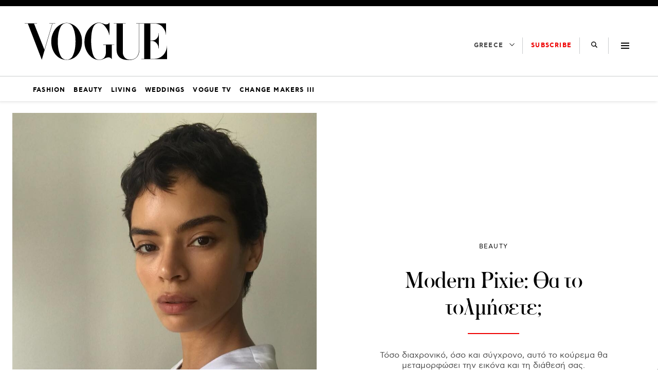

--- FILE ---
content_type: text/html; charset=UTF-8
request_url: https://vogue.gr/beauty/modern-pixie-tha-to-tolmisete/
body_size: 47763
content:
<!DOCTYPE html>
<html class="has-navbar-fixed-top" lang="el">
<head>
    <meta charset="utf-8">
    <meta http-equiv="X-UA-Compatible" content="IE=edge">
    <meta name="viewport" content="width=device-width, initial-scale=1.0"/>
	
			        <title>Modern Pixie: Θα το τολμήσετε; | VOGUE.GR</title>
		
        <meta name="description" content="Τόσο διαχρονικό, όσο και σύγχρονο, αυτό το κούρεμα θα μεταμορφώσει την εικόνα και τη διάθεσή σας.">
        <meta name="author" content="">
        <meta name="news_keywords" content="BEAUTY, HAIRCUTS, HAIRSTYLE INSPO, PIXIE HAIRCUT, TRENDS, ΙΔΕΕΣ, ΚΑΛΟΚΑΙΡΙ, ΚΟΝΤΑ ΜΑΛΛΙΑ, ΜΑΛΛΙΑ, ΟΜΟΡΦΙΑ, ΤΑΣΕΙΣ"/>
        <meta name="keywords" content="BEAUTY, HAIRCUTS, HAIRSTYLE INSPO, PIXIE HAIRCUT, TRENDS, ΙΔΕΕΣ, ΚΑΛΟΚΑΙΡΙ, ΚΟΝΤΑ ΜΑΛΛΙΑ, ΜΑΛΛΙΑ, ΟΜΟΡΦΙΑ, ΤΑΣΕΙΣ"/>
        <meta property="og:locale" content="el_GR"/>
        <meta property="og:type" content="article"/>
        <meta property="og:title" content="Modern Pixie: Θα το τολμήσετε; | VOGUE.GR"/>
        <meta property="og:description" content="Τόσο διαχρονικό, όσο και σύγχρονο, αυτό το κούρεμα θα μεταμορφώσει την εικόνα και τη διάθεσή σας."/>
        <meta property="og:url" content="https://vogue.gr/beauty/modern-pixie-tha-to-tolmisete/"/>
        <meta property="og:site_name" content="VOGUE.GR"/>
        <meta property="article:published_time" content="14 Μαΐου 2021"/>
		<meta property="article:published_time" content="2021-05-14T08:18:41+03:00"/>
			        <meta property="article:publisher"
              content="https://www.facebook.com/voguegreece"/>
        <meta property="fb:app_id" content="864886160892758"/>
		        <meta property="og:image" content="https://vogue.gr/wp-content/uploads/2021/05/shutterstock_114165742-1.jpg"/>
        <meta property="og:image:width" content="1916"/>
        <meta property="og:image:height" content="1190"/>
		
        <meta name="twitter:card" content="summary_large_image"/>
        <meta name="twitter:site" content=""/>
        <meta name="twitter:creator" content=""/>
        <meta name="twitter:domain" content="VOGUE.GR"/>
        <meta name="twitter:title" content="Modern Pixie: Θα το τολμήσετε; | VOGUE.GR"/>
        <meta name="twitter:description" content="Τόσο διαχρονικό, όσο και σύγχρονο, αυτό το κούρεμα θα μεταμορφώσει την εικόνα και τη διάθεσή σας."/>
		        <meta property="twitter:image"
              content="https://vogue.gr/v-no-image.jpg"/>
		
	
    <meta name="robots" content="index, follow, max-image-preview:large, max-video-preview:-1, max-snippet:-1"/>

    <meta name="language" content="Ελληνικά"/>
    <meta name="development" content="NXCODE IKE"/>
    <meta name="copyright" content="@2018 - vogue.gr. All Right Reserved."/>
    <!-- TODO ?? -->
    <!-- <meta name="msvalidate.01" content="7C3936C3ED17E7C2F14E14D89A098452"/> -->
	<script type="application/ld+json">{"@context":"http://schema.org","@type":"NewsArticle","isPartOf":{"@type":"CreativeWork","name":"Vogue Greece"},"mainEntityOfPage":{"@type":"Webpage","@id":"https://vogue.gr/beauty/modern-pixie-tha-to-tolmisete/"},"publisher":{"@type":"Organization","name":"Vogue Greece","url":"https://vogue.gr","foundingDate":"2018-01-01","logo":{"@type":"ImageObject","url":"https://vogue.gr/wp-content/themes/nxcode/images/vogue-logo.png","width":"500px","height":"152px"},"contactPoint":{"@type":"ContactPoint","contactType":"Public Engagement","email":"info@vogue.gr","url":"https://vogue.gr/contact"}},"isAccessibleForFree":"http://schema.org/True","keywords":"BEAUTY, HAIRCUTS, HAIRSTYLE INSPO, PIXIE HAIRCUT, TRENDS, ΙΔΕΕΣ, ΚΑΛΟΚΑΙΡΙ, ΚΟΝΤΑ ΜΑΛΛΙΑ, ΜΑΛΛΙΑ, ΟΜΟΡΦΙΑ, ΤΑΣΕΙΣ","about":[[{"@type":"Thing","name":"BEAUTY"}],[{"@type":"Thing","name":"HAIRCUTS"}],[{"@type":"Thing","name":"HAIRSTYLE INSPO"}],[{"@type":"Thing","name":"PIXIE HAIRCUT"}],[{"@type":"Thing","name":"TRENDS"}],[{"@type":"Thing","name":"ΙΔΕΕΣ"}],[{"@type":"Thing","name":"ΚΑΛΟΚΑΙΡΙ"}],[{"@type":"Thing","name":"ΚΟΝΤΑ ΜΑΛΛΙΑ"}],[{"@type":"Thing","name":"ΜΑΛΛΙΑ"}],[{"@type":"Thing","name":"ΟΜΟΡΦΙΑ"}],[{"@type":"Thing","name":"ΤΑΣΕΙΣ"}]],"url":"https://vogue.gr/beauty/modern-pixie-tha-to-tolmisete/","headline":"Modern Pixie: Θα το τολμήσετε;","articleSection":"Beauty","name":"Modern Pixie: Θα το τολμήσετε;","image":[{"@context":"http://schema.org","@type":"ImageObject","url":"https://vogue.gr/wp-content/uploads/2021/05/33879365_613616039031186_1969241130826465280_n-1024x1024.jpg","width":1024,"height":1024},{"@context":"http://schema.org","@type":"ImageObject","url":"https://vogue.gr/wp-content/uploads/2021/05/33879365_613616039031186_1969241130826465280_n-920x1350.jpg","width":920,"height":1350},{"@context":"http://schema.org","@type":"ImageObject","url":"https://vogue.gr/wp-content/uploads/2021/05/33879365_613616039031186_1969241130826465280_n-1080x1080.jpg","width":1080,"height":1080}],"thumbnailUrl":"https://vogue.gr/wp-content/uploads/2021/05/33879365_613616039031186_1969241130826465280_n-1080x1080.jpg","author":[{"@type":"Person","name":"ΓΕΩΡΓΙΑ ΦΕΚΟΥ","sameAs":"https://vogue.gr/author/georgia-fekou/"}],"articleBody":"Λίγα κουρέματα είναι τόσο διαχρονικά όσο το pixie cut, και ευτυχώς όσο περνούν τα χρόνια οι νέες εκδοχές που κατακτούν τον κόσμο της ομορφιάς μας γοητεύουν ακόμη περισσότερο. Και ενώ σε καμία περίπτωση δεν μοιάζει εύκολο να αποχωριστούμε τα μακριά μας μαλλιά, το κλασικό αγορέ θα μπορούσε να είναι από τα hairctus που είναι ικανά να μας πάρουν τις αμφιβολίες και να μας ωθήσουν να πειραματιστούμε.\nΔείτε για παράδειγμα το στιλ της Rihanna, αλλά και της ηθοποιού Léa Seydoux, δύο γυναίκες που έχουν υιοθετήσει το pixie εδώ και καιρό και μάλλον τον έχουν ήδη αναδείξει στο απόλυτο κούρεμα του φετινού καλοκαιριού. Στο παρελθόν φυσικά το έχουμε δει και αλλού, με τις Linda Evangelista, Audrey Hepburn, Zöe Kravitz, Halle Berry και Charlize Theron να κόβουν αποφασιστικά τα μαλλιά τους και το αποτέλεσμα να είναι εντυπωσιακό.\n©shutterstock\n\n\n«Είναι ένα κούρεμα που χρειάζεται αυτοπεποίθηση. Δεν είναι στιλ που το υιοθετείς όταν χωρίζεις και θέλεις να ανανεωθείς. Πρέπει να επιθυμείς πραγματικά την αλλαγή, καθώς κατά μια έννοια είσαι πιο εκτεθειμένος έτσι – ειδικά αν είχες μακριά μαλλιά πριν», λένε οι ειδικοί για το κλασικό pixie. Η καραντίνα βέβαια μας έχει βάλει όλους σε mood αλλαγής – hairstyle που δεν θα τολμούσαμε ποτέ να δοκιμάσουμε τώρα ξαφνικά φαντάζουν γοητευτικά. Και τι πιο γοητευτικό από ένα κομψό και μοντέρνο pixie;\n\n\n\n\n\n\n\n\n\n\n\n\nView this post on Instagram\n\n\n\n\n\n\n\n\n\n\n\n\n\n\n\n\n\n\n\n\n\n\nA post shared by Linda Evangelista (@lindaevangelista)\n\n\n    \n    \n\t\n\n\n\n\n\n\n\n\n\n\n\n\nView this post on Instagram\n\n\n\n\n\n\n\n\n\n\n\n\n\n\n\n\n\n\n\n\n\n\nA post shared by Coco Baudelle (@cocobaudelle)\n\n\n\nΓια τέλειο στιλ, με σύγχρονες αναφορές, προτιμήστε το πιο ανεπιτήδευτο κόψιμο, αφήνοντας ανέμελα μυτάκια μπροστά (σαν αφέλειες). Η συμμετρία δεν είναι το απόλυτο ζητούμενο στη συγκεκριμένη βερσιόν, καθώς τα μαλλιά πρέπει αν δείχνουν ανέμελα και φυσικά, σαν μόλις να βγήκατε από τη θάλασσα.\nΔιαβάστε επίσης | 6 κουρέματα που δίνουν όγκο στα μαλλιά\n\n","description":"Τόσο διαχρονικό, όσο και σύγχρονο, αυτό το κούρεμα θα μεταμορφώσει την εικόνα και τη διάθεσή σας.","alternativeHeadline":"Τόσο διαχρονικό, όσο και σύγχρονο, αυτό το κούρεμα θα μεταμορφώσει την εικόνα και τη διάθεσή σας.","datePublished":"2021-05-14 11:18:41","dateModified":"2021-05-14 11:18:41"}</script>    <link rel="contact" href="/contact" title="Eπικοινωνία"/>

	
    <link rel="canonical" href="https://vogue.gr/beauty/modern-pixie-tha-to-tolmisete/"/>
	
    <link rel="shortcut icon" href="https://vogue.gr/wp-content/themes/nxcode/images/favicon.ico"
          type="image/x-icon"/>
    <link rel="icon" type="image/png" sizes="32x32"
          href="https://vogue.gr/wp-content/themes/nxcode/images/favicons/v-32.png">
    <link rel="icon" type="image/png" sizes="160x160"
          href="https://vogue.gr/wp-content/themes/nxcode/images/favicons/v-160.png">
    <link rel="apple-touch-icon" sizes="180x180" href="https://vogue.gr/wp-content/themes/nxcode/images/favicons/v-180.png">
    <link rel="manifest" href="/site.webmanifest">
    <meta name="apple-mobile-web-app-title" content="vogue.gr">
    <meta name="application-name" content="vogue.gr">
    <meta name="msapplication-TileColor" content="#ffffff">
    <meta name="theme-color" content="#000000">

    <link rel="preload" href="/wp-content/themes/nxcode/fonts/cfastystd-bold-webfont.woff2" as="font" type="font/woff2"
          crossorigin="anonymous">
    <link rel="preload" href="/wp-content/themes/nxcode/fonts/cfastystd-book-webfont.woff2" as="font" type="font/woff2"
          crossorigin="anonymous">

    <link rel="preload" href="/wp-content/themes/nxcode/fonts/FLBaskerville-Roman.ttf" as="font"
          crossorigin="anonymous">

    <style>

        @font-face {
            font-family: "CFAstyStd-Book";
            src: url('/wp-content/themes/nxcode/fonts/cfastystd-book-webfont.woff2') format('woff2');
            font-style: normal;
            font-weight: 700;
            text-rendering: optimizeLegibility;
            font-display: swap;
        }

        @font-face {
            font-family: "CFAstyStd-Bold";
            src: url('/wp-content/themes/nxcode/fonts/cfastystd-bold-webfont.woff2') format('woff2');
            font-style: normal;
            font-weight: 900;
            text-rendering: optimizeLegibility;
            font-display: swap;
        }

        @font-face {
            font-family: "FLBaskerville-Roman";
            src: url('/wp-content/themes/nxcode/fonts/FLBaskerville-Roman.ttf') format('truetype');
            font-style: normal;
            text-rendering: optimizeLegibility;
            font-display: swap;
        }
    </style>
    <!-- Critical CSS Start-->
	    <!-- Critical CSS End -->

	
		                <link rel="preload" as="image"
                      href="https://vogue.gr/wp-content/uploads/2021/05/33879365_613616039031186_1969241130826465280_n-920x1350.jpg"
                      media="(max-width: 768px)"/>
                <link rel="preload" as="image"
                      href="https://vogue.gr/wp-content/uploads/2021/05/33879365_613616039031186_1969241130826465280_n-920x1350.jpg"
                      media="(min-width: 769px) and (max-width: 1023px)"/>
                <link rel="preload" as="image"
                      href="https://vogue.gr/wp-content/uploads/2021/05/33879365_613616039031186_1969241130826465280_n-920x1350.jpg"
                      media="(min-width: 1024px)"/>
				
	        <script data-pagespeed-no-defer data-cfasync="false">
          var googletag = googletag || {};
          googletag.cmd = googletag.cmd || [];
        </script>
        <!--<script data-pagespeed-no-defer data-cfasync="false"
                src="https://vogue.gr/wp-content/plugins/nx-ads/assets/js/mobile-detect.js"></script>-->
        <script data-pagespeed-no-defer data-cfasync="false">
			            (function(define,undefined){define(function(){'use strict';var impl={};impl.mobileDetectRules={"phones":{"iPhone":"\\biPhone\\b|\\biPod\\b","BlackBerry":"BlackBerry|\\bBB10\\b|rim[0-9]+","HTC":"HTC|HTC.*(Sensation|Evo|Vision|Explorer|6800|8100|8900|A7272|S510e|C110e|Legend|Desire|T8282)|APX515CKT|Qtek9090|APA9292KT|HD_mini|Sensation.*Z710e|PG86100|Z715e|Desire.*(A8181|HD)|ADR6200|ADR6400L|ADR6425|001HT|Inspire 4G|Android.*\\bEVO\\b|T-Mobile G1|Z520m","Nexus":"Nexus One|Nexus S|Galaxy.*Nexus|Android.*Nexus.*Mobile|Nexus 4|Nexus 5|Nexus 6","Dell":"Dell.*Streak|Dell.*Aero|Dell.*Venue|DELL.*Venue Pro|Dell Flash|Dell Smoke|Dell Mini 3iX|XCD28|XCD35|\\b001DL\\b|\\b101DL\\b|\\bGS01\\b","Motorola":"Motorola|DROIDX|DROID BIONIC|\\bDroid\\b.*Build|Android.*Xoom|HRI39|MOT-|A1260|A1680|A555|A853|A855|A953|A955|A956|Motorola.*ELECTRIFY|Motorola.*i1|i867|i940|MB200|MB300|MB501|MB502|MB508|MB511|MB520|MB525|MB526|MB611|MB612|MB632|MB810|MB855|MB860|MB861|MB865|MB870|ME501|ME502|ME511|ME525|ME600|ME632|ME722|ME811|ME860|ME863|ME865|MT620|MT710|MT716|MT720|MT810|MT870|MT917|Motorola.*TITANIUM|WX435|WX445|XT300|XT301|XT311|XT316|XT317|XT319|XT320|XT390|XT502|XT530|XT531|XT532|XT535|XT603|XT610|XT611|XT615|XT681|XT701|XT702|XT711|XT720|XT800|XT806|XT860|XT862|XT875|XT882|XT883|XT894|XT901|XT907|XT909|XT910|XT912|XT928|XT926|XT915|XT919|XT925|XT1021|\\bMoto E\\b","Samsung":"Samsung|SM-G9250|GT-19300|SGH-I337|BGT-S5230|GT-B2100|GT-B2700|GT-B2710|GT-B3210|GT-B3310|GT-B3410|GT-B3730|GT-B3740|GT-B5510|GT-B5512|GT-B5722|GT-B6520|GT-B7300|GT-B7320|GT-B7330|GT-B7350|GT-B7510|GT-B7722|GT-B7800|GT-C3010|GT-C3011|GT-C3060|GT-C3200|GT-C3212|GT-C3212I|GT-C3262|GT-C3222|GT-C3300|GT-C3300K|GT-C3303|GT-C3303K|GT-C3310|GT-C3322|GT-C3330|GT-C3350|GT-C3500|GT-C3510|GT-C3530|GT-C3630|GT-C3780|GT-C5010|GT-C5212|GT-C6620|GT-C6625|GT-C6712|GT-E1050|GT-E1070|GT-E1075|GT-E1080|GT-E1081|GT-E1085|GT-E1087|GT-E1100|GT-E1107|GT-E1110|GT-E1120|GT-E1125|GT-E1130|GT-E1160|GT-E1170|GT-E1175|GT-E1180|GT-E1182|GT-E1200|GT-E1210|GT-E1225|GT-E1230|GT-E1390|GT-E2100|GT-E2120|GT-E2121|GT-E2152|GT-E2220|GT-E2222|GT-E2230|GT-E2232|GT-E2250|GT-E2370|GT-E2550|GT-E2652|GT-E3210|GT-E3213|GT-I5500|GT-I5503|GT-I5700|GT-I5800|GT-I5801|GT-I6410|GT-I6420|GT-I7110|GT-I7410|GT-I7500|GT-I8000|GT-I8150|GT-I8160|GT-I8190|GT-I8320|GT-I8330|GT-I8350|GT-I8530|GT-I8700|GT-I8703|GT-I8910|GT-I9000|GT-I9001|GT-I9003|GT-I9010|GT-I9020|GT-I9023|GT-I9070|GT-I9082|GT-I9100|GT-I9103|GT-I9220|GT-I9250|GT-I9300|GT-I9305|GT-I9500|GT-I9505|GT-M3510|GT-M5650|GT-M7500|GT-M7600|GT-M7603|GT-M8800|GT-M8910|GT-N7000|GT-S3110|GT-S3310|GT-S3350|GT-S3353|GT-S3370|GT-S3650|GT-S3653|GT-S3770|GT-S3850|GT-S5210|GT-S5220|GT-S5229|GT-S5230|GT-S5233|GT-S5250|GT-S5253|GT-S5260|GT-S5263|GT-S5270|GT-S5300|GT-S5330|GT-S5350|GT-S5360|GT-S5363|GT-S5369|GT-S5380|GT-S5380D|GT-S5560|GT-S5570|GT-S5600|GT-S5603|GT-S5610|GT-S5620|GT-S5660|GT-S5670|GT-S5690|GT-S5750|GT-S5780|GT-S5830|GT-S5839|GT-S6102|GT-S6500|GT-S7070|GT-S7200|GT-S7220|GT-S7230|GT-S7233|GT-S7250|GT-S7500|GT-S7530|GT-S7550|GT-S7562|GT-S7710|GT-S8000|GT-S8003|GT-S8500|GT-S8530|GT-S8600|SCH-A310|SCH-A530|SCH-A570|SCH-A610|SCH-A630|SCH-A650|SCH-A790|SCH-A795|SCH-A850|SCH-A870|SCH-A890|SCH-A930|SCH-A950|SCH-A970|SCH-A990|SCH-I100|SCH-I110|SCH-I400|SCH-I405|SCH-I500|SCH-I510|SCH-I515|SCH-I600|SCH-I730|SCH-I760|SCH-I770|SCH-I830|SCH-I910|SCH-I920|SCH-I959|SCH-LC11|SCH-N150|SCH-N300|SCH-R100|SCH-R300|SCH-R351|SCH-R400|SCH-R410|SCH-T300|SCH-U310|SCH-U320|SCH-U350|SCH-U360|SCH-U365|SCH-U370|SCH-U380|SCH-U410|SCH-U430|SCH-U450|SCH-U460|SCH-U470|SCH-U490|SCH-U540|SCH-U550|SCH-U620|SCH-U640|SCH-U650|SCH-U660|SCH-U700|SCH-U740|SCH-U750|SCH-U810|SCH-U820|SCH-U900|SCH-U940|SCH-U960|SCS-26UC|SGH-A107|SGH-A117|SGH-A127|SGH-A137|SGH-A157|SGH-A167|SGH-A177|SGH-A187|SGH-A197|SGH-A227|SGH-A237|SGH-A257|SGH-A437|SGH-A517|SGH-A597|SGH-A637|SGH-A657|SGH-A667|SGH-A687|SGH-A697|SGH-A707|SGH-A717|SGH-A727|SGH-A737|SGH-A747|SGH-A767|SGH-A777|SGH-A797|SGH-A817|SGH-A827|SGH-A837|SGH-A847|SGH-A867|SGH-A877|SGH-A887|SGH-A897|SGH-A927|SGH-B100|SGH-B130|SGH-B200|SGH-B220|SGH-C100|SGH-C110|SGH-C120|SGH-C130|SGH-C140|SGH-C160|SGH-C170|SGH-C180|SGH-C200|SGH-C207|SGH-C210|SGH-C225|SGH-C230|SGH-C417|SGH-C450|SGH-D307|SGH-D347|SGH-D357|SGH-D407|SGH-D415|SGH-D780|SGH-D807|SGH-D980|SGH-E105|SGH-E200|SGH-E315|SGH-E316|SGH-E317|SGH-E335|SGH-E590|SGH-E635|SGH-E715|SGH-E890|SGH-F300|SGH-F480|SGH-I200|SGH-I300|SGH-I320|SGH-I550|SGH-I577|SGH-I600|SGH-I607|SGH-I617|SGH-I627|SGH-I637|SGH-I677|SGH-I700|SGH-I717|SGH-I727|SGH-i747M|SGH-I777|SGH-I780|SGH-I827|SGH-I847|SGH-I857|SGH-I896|SGH-I897|SGH-I900|SGH-I907|SGH-I917|SGH-I927|SGH-I937|SGH-I997|SGH-J150|SGH-J200|SGH-L170|SGH-L700|SGH-M110|SGH-M150|SGH-M200|SGH-N105|SGH-N500|SGH-N600|SGH-N620|SGH-N625|SGH-N700|SGH-N710|SGH-P107|SGH-P207|SGH-P300|SGH-P310|SGH-P520|SGH-P735|SGH-P777|SGH-Q105|SGH-R210|SGH-R220|SGH-R225|SGH-S105|SGH-S307|SGH-T109|SGH-T119|SGH-T139|SGH-T209|SGH-T219|SGH-T229|SGH-T239|SGH-T249|SGH-T259|SGH-T309|SGH-T319|SGH-T329|SGH-T339|SGH-T349|SGH-T359|SGH-T369|SGH-T379|SGH-T409|SGH-T429|SGH-T439|SGH-T459|SGH-T469|SGH-T479|SGH-T499|SGH-T509|SGH-T519|SGH-T539|SGH-T559|SGH-T589|SGH-T609|SGH-T619|SGH-T629|SGH-T639|SGH-T659|SGH-T669|SGH-T679|SGH-T709|SGH-T719|SGH-T729|SGH-T739|SGH-T746|SGH-T749|SGH-T759|SGH-T769|SGH-T809|SGH-T819|SGH-T839|SGH-T919|SGH-T929|SGH-T939|SGH-T959|SGH-T989|SGH-U100|SGH-U200|SGH-U800|SGH-V205|SGH-V206|SGH-X100|SGH-X105|SGH-X120|SGH-X140|SGH-X426|SGH-X427|SGH-X475|SGH-X495|SGH-X497|SGH-X507|SGH-X600|SGH-X610|SGH-X620|SGH-X630|SGH-X700|SGH-X820|SGH-X890|SGH-Z130|SGH-Z150|SGH-Z170|SGH-ZX10|SGH-ZX20|SHW-M110|SPH-A120|SPH-A400|SPH-A420|SPH-A460|SPH-A500|SPH-A560|SPH-A600|SPH-A620|SPH-A660|SPH-A700|SPH-A740|SPH-A760|SPH-A790|SPH-A800|SPH-A820|SPH-A840|SPH-A880|SPH-A900|SPH-A940|SPH-A960|SPH-D600|SPH-D700|SPH-D710|SPH-D720|SPH-I300|SPH-I325|SPH-I330|SPH-I350|SPH-I500|SPH-I600|SPH-I700|SPH-L700|SPH-M100|SPH-M220|SPH-M240|SPH-M300|SPH-M305|SPH-M320|SPH-M330|SPH-M350|SPH-M360|SPH-M370|SPH-M380|SPH-M510|SPH-M540|SPH-M550|SPH-M560|SPH-M570|SPH-M580|SPH-M610|SPH-M620|SPH-M630|SPH-M800|SPH-M810|SPH-M850|SPH-M900|SPH-M910|SPH-M920|SPH-M930|SPH-N100|SPH-N200|SPH-N240|SPH-N300|SPH-N400|SPH-Z400|SWC-E100|SCH-i909|GT-N7100|GT-N7105|SCH-I535|SM-N900A|SGH-I317|SGH-T999L|GT-S5360B|GT-I8262|GT-S6802|GT-S6312|GT-S6310|GT-S5312|GT-S5310|GT-I9105|GT-I8510|GT-S6790N|SM-G7105|SM-N9005|GT-S5301|GT-I9295|GT-I9195|SM-C101|GT-S7392|GT-S7560|GT-B7610|GT-I5510|GT-S7582|GT-S7530E|GT-I8750|SM-G9006V|SM-G9008V|SM-G9009D|SM-G900A|SM-G900D|SM-G900F|SM-G900H|SM-G900I|SM-G900J|SM-G900K|SM-G900L|SM-G900M|SM-G900P|SM-G900R4|SM-G900S|SM-G900T|SM-G900V|SM-G900W8|SHV-E160K|SCH-P709|SCH-P729|SM-T2558|GT-I9205","LG":"\\bLG\\b;|LG[- ]?(C800|C900|E400|E610|E900|E-900|F160|F180K|F180L|F180S|730|855|L160|LS740|LS840|LS970|LU6200|MS690|MS695|MS770|MS840|MS870|MS910|P500|P700|P705|VM696|AS680|AS695|AX840|C729|E970|GS505|272|C395|E739BK|E960|L55C|L75C|LS696|LS860|P769BK|P350|P500|P509|P870|UN272|US730|VS840|VS950|LN272|LN510|LS670|LS855|LW690|MN270|MN510|P509|P769|P930|UN200|UN270|UN510|UN610|US670|US740|US760|UX265|UX840|VN271|VN530|VS660|VS700|VS740|VS750|VS910|VS920|VS930|VX9200|VX11000|AX840A|LW770|P506|P925|P999|E612|D955|D802|MS323)","Sony":"SonyST|SonyLT|SonyEricsson|SonyEricssonLT15iv|LT18i|E10i|LT28h|LT26w|SonyEricssonMT27i|C5303|C6902|C6903|C6906|C6943|D2533","Asus":"Asus.*Galaxy|PadFone.*Mobile","Micromax":"Micromax.*\\b(A210|A92|A88|A72|A111|A110Q|A115|A116|A110|A90S|A26|A51|A35|A54|A25|A27|A89|A68|A65|A57|A90)\\b","Palm":"PalmSource|Palm","Vertu":"Vertu|Vertu.*Ltd|Vertu.*Ascent|Vertu.*Ayxta|Vertu.*Constellation(F|Quest)?|Vertu.*Monika|Vertu.*Signature","Pantech":"PANTECH|IM-A850S|IM-A840S|IM-A830L|IM-A830K|IM-A830S|IM-A820L|IM-A810K|IM-A810S|IM-A800S|IM-T100K|IM-A725L|IM-A780L|IM-A775C|IM-A770K|IM-A760S|IM-A750K|IM-A740S|IM-A730S|IM-A720L|IM-A710K|IM-A690L|IM-A690S|IM-A650S|IM-A630K|IM-A600S|VEGA PTL21|PT003|P8010|ADR910L|P6030|P6020|P9070|P4100|P9060|P5000|CDM8992|TXT8045|ADR8995|IS11PT|P2030|P6010|P8000|PT002|IS06|CDM8999|P9050|PT001|TXT8040|P2020|P9020|P2000|P7040|P7000|C790","Fly":"IQ230|IQ444|IQ450|IQ440|IQ442|IQ441|IQ245|IQ256|IQ236|IQ255|IQ235|IQ245|IQ275|IQ240|IQ285|IQ280|IQ270|IQ260|IQ250","Wiko":"KITE 4G|HIGHWAY|GETAWAY|STAIRWAY|DARKSIDE|DARKFULL|DARKNIGHT|DARKMOON|SLIDE|WAX 4G|RAINBOW|BLOOM|SUNSET|GOA|LENNY|BARRY|IGGY|OZZY|CINK FIVE|CINK PEAX|CINK PEAX 2|CINK SLIM|CINK SLIM 2|CINK +|CINK KING|CINK PEAX|CINK SLIM|SUBLIM","iMobile":"i-mobile (IQ|i-STYLE|idea|ZAA|Hitz)","SimValley":"\\b(SP-80|XT-930|SX-340|XT-930|SX-310|SP-360|SP60|SPT-800|SP-120|SPT-800|SP-140|SPX-5|SPX-8|SP-100|SPX-8|SPX-12)\\b","Wolfgang":"AT-B24D|AT-AS50HD|AT-AS40W|AT-AS55HD|AT-AS45q2|AT-B26D|AT-AS50Q","Alcatel":"Alcatel","Nintendo":"Nintendo 3DS","Amoi":"Amoi","INQ":"INQ","GenericPhone":"Tapatalk|PDA;|SAGEM|\\bmmp\\b|pocket|\\bpsp\\b|symbian|Smartphone|smartfon|treo|up.browser|up.link|vodafone|\\bwap\\b|nokia|Series40|Series60|S60|SonyEricsson|N900|MAUI.*WAP.*Browser"},"tablets":{"iPad":"iPad|iPad.*Mobile","NexusTablet":"Android.*Nexus[\\s]+(7|9|10)","SamsungTablet":"SAMSUNG.*Tablet|Galaxy.*Tab|SC-01C|GT-P1000|GT-P1003|GT-P1010|GT-P3105|GT-P6210|GT-P6800|GT-P6810|GT-P7100|GT-P7300|GT-P7310|GT-P7500|GT-P7510|SCH-I800|SCH-I815|SCH-I905|SGH-I957|SGH-I987|SGH-T849|SGH-T859|SGH-T869|SPH-P100|GT-P3100|GT-P3108|GT-P3110|GT-P5100|GT-P5110|GT-P6200|GT-P7320|GT-P7511|GT-N8000|GT-P8510|SGH-I497|SPH-P500|SGH-T779|SCH-I705|SCH-I915|GT-N8013|GT-P3113|GT-P5113|GT-P8110|GT-N8010|GT-N8005|GT-N8020|GT-P1013|GT-P6201|GT-P7501|GT-N5100|GT-N5105|GT-N5110|SHV-E140K|SHV-E140L|SHV-E140S|SHV-E150S|SHV-E230K|SHV-E230L|SHV-E230S|SHW-M180K|SHW-M180L|SHW-M180S|SHW-M180W|SHW-M300W|SHW-M305W|SHW-M380K|SHW-M380S|SHW-M380W|SHW-M430W|SHW-M480K|SHW-M480S|SHW-M480W|SHW-M485W|SHW-M486W|SHW-M500W|GT-I9228|SCH-P739|SCH-I925|GT-I9200|GT-P5200|GT-P5210|GT-P5210X|SM-T311|SM-T310|SM-T310X|SM-T210|SM-T210R|SM-T211|SM-P600|SM-P601|SM-P605|SM-P900|SM-P901|SM-T217|SM-T217A|SM-T217S|SM-P6000|SM-T3100|SGH-I467|XE500|SM-T110|GT-P5220|GT-I9200X|GT-N5110X|GT-N5120|SM-P905|SM-T111|SM-T2105|SM-T315|SM-T320|SM-T320X|SM-T321|SM-T520|SM-T525|SM-T530NU|SM-T230NU|SM-T330NU|SM-T900|XE500T1C|SM-P605V|SM-P905V|SM-T337V|SM-T537V|SM-T707V|SM-T807V|SM-P600X|SM-P900X|SM-T210X|SM-T230|SM-T230X|SM-T325|GT-P7503|SM-T531|SM-T330|SM-T530|SM-T705|SM-T705C|SM-T535|SM-T331|SM-T800|SM-T700|SM-T537|SM-T807|SM-P907A|SM-T337A|SM-T537A|SM-T707A|SM-T807A|SM-T237|SM-T807P|SM-P607T|SM-T217T|SM-T337T|SM-T807T|SM-T116NQ|SM-P550|SM-T350|SM-T550|SM-T9000|SM-P9000|SM-T705Y|SM-T805|GT-P3113|SM-T710|SM-T810|SM-T360|SM-T533|SM-T113|SM-T335|SM-T715","Kindle":"Kindle|Silk.*Accelerated|Android.*\\b(KFOT|KFTT|KFJWI|KFJWA|KFOTE|KFSOWI|KFTHWI|KFTHWA|KFAPWI|KFAPWA|WFJWAE|KFSAWA|KFSAWI|KFASWI)\\b","SurfaceTablet":"Windows NT [0-9.]+; ARM;.*(Tablet|ARMBJS)","HPTablet":"HP Slate (7|8|10)|HP ElitePad 900|hp-tablet|EliteBook.*Touch|HP 8|Slate 21|HP SlateBook 10","AsusTablet":"^.*PadFone((?!Mobile).)*$|Transformer|TF101|TF101G|TF300T|TF300TG|TF300TL|TF700T|TF700KL|TF701T|TF810C|ME171|ME301T|ME302C|ME371MG|ME370T|ME372MG|ME172V|ME173X|ME400C|Slider SL101|\\bK00F\\b|\\bK00C\\b|\\bK00E\\b|\\bK00L\\b|TX201LA|ME176C|ME102A|\\bM80TA\\b|ME372CL|ME560CG|ME372CG|ME302KL| K010 | K017 |ME572C|ME103K|ME170C|ME171C|\\bME70C\\b|ME581C|ME581CL|ME8510C|ME181C","BlackBerryTablet":"PlayBook|RIM Tablet","HTCtablet":"HTC_Flyer_P512|HTC Flyer|HTC Jetstream|HTC-P715a|HTC EVO View 4G|PG41200|PG09410","MotorolaTablet":"xoom|sholest|MZ615|MZ605|MZ505|MZ601|MZ602|MZ603|MZ604|MZ606|MZ607|MZ608|MZ609|MZ615|MZ616|MZ617","NookTablet":"Android.*Nook|NookColor|nook browser|BNRV200|BNRV200A|BNTV250|BNTV250A|BNTV400|BNTV600|LogicPD Zoom2","AcerTablet":"Android.*; \\b(A100|A101|A110|A200|A210|A211|A500|A501|A510|A511|A700|A701|W500|W500P|W501|W501P|W510|W511|W700|G100|G100W|B1-A71|B1-710|B1-711|A1-810|A1-811|A1-830)\\b|W3-810|\\bA3-A10\\b|\\bA3-A11\\b","ToshibaTablet":"Android.*(AT100|AT105|AT200|AT205|AT270|AT275|AT300|AT305|AT1S5|AT500|AT570|AT700|AT830)|TOSHIBA.*FOLIO","LGTablet":"\\bL-06C|LG-V909|LG-V900|LG-V700|LG-V510|LG-V500|LG-V410|LG-V400|LG-VK810\\b","FujitsuTablet":"Android.*\\b(F-01D|F-02F|F-05E|F-10D|M532|Q572)\\b","PrestigioTablet":"PMP3170B|PMP3270B|PMP3470B|PMP7170B|PMP3370B|PMP3570C|PMP5870C|PMP3670B|PMP5570C|PMP5770D|PMP3970B|PMP3870C|PMP5580C|PMP5880D|PMP5780D|PMP5588C|PMP7280C|PMP7280C3G|PMP7280|PMP7880D|PMP5597D|PMP5597|PMP7100D|PER3464|PER3274|PER3574|PER3884|PER5274|PER5474|PMP5097CPRO|PMP5097|PMP7380D|PMP5297C|PMP5297C_QUAD|PMP812E|PMP812E3G|PMP812F|PMP810E|PMP880TD|PMT3017|PMT3037|PMT3047|PMT3057|PMT7008|PMT5887|PMT5001|PMT5002","LenovoTablet":"Idea(Tab|Pad)( A1|A10| K1|)|ThinkPad([ ]+)?Tablet|Lenovo.*(S2109|S2110|S5000|S6000|K3011|A3000|A3500|A1000|A2107|A2109|A1107|A5500|A7600|B6000|B8000|B8080)(-|)(FL|F|HV|H|)","DellTablet":"Venue 11|Venue 8|Venue 7|Dell Streak 10|Dell Streak 7","YarvikTablet":"Android.*\\b(TAB210|TAB211|TAB224|TAB250|TAB260|TAB264|TAB310|TAB360|TAB364|TAB410|TAB411|TAB420|TAB424|TAB450|TAB460|TAB461|TAB464|TAB465|TAB467|TAB468|TAB07-100|TAB07-101|TAB07-150|TAB07-151|TAB07-152|TAB07-200|TAB07-201-3G|TAB07-210|TAB07-211|TAB07-212|TAB07-214|TAB07-220|TAB07-400|TAB07-485|TAB08-150|TAB08-200|TAB08-201-3G|TAB08-201-30|TAB09-100|TAB09-211|TAB09-410|TAB10-150|TAB10-201|TAB10-211|TAB10-400|TAB10-410|TAB13-201|TAB274EUK|TAB275EUK|TAB374EUK|TAB462EUK|TAB474EUK|TAB9-200)\\b","MedionTablet":"Android.*\\bOYO\\b|LIFE.*(P9212|P9514|P9516|S9512)|LIFETAB","ArnovaTablet":"AN10G2|AN7bG3|AN7fG3|AN8G3|AN8cG3|AN7G3|AN9G3|AN7dG3|AN7dG3ST|AN7dG3ChildPad|AN10bG3|AN10bG3DT|AN9G2","IntensoTablet":"INM8002KP|INM1010FP|INM805ND|Intenso Tab|TAB1004","IRUTablet":"M702pro","MegafonTablet":"MegaFon V9|\\bZTE V9\\b|Android.*\\bMT7A\\b","EbodaTablet":"E-Boda (Supreme|Impresspeed|Izzycomm|Essential)","AllViewTablet":"Allview.*(Viva|Alldro|City|Speed|All TV|Frenzy|Quasar|Shine|TX1|AX1|AX2)","ArchosTablet":"\\b(101G9|80G9|A101IT)\\b|Qilive 97R|Archos5|\\bARCHOS (70|79|80|90|97|101|FAMILYPAD|)(b|)(G10| Cobalt| TITANIUM(HD|)| Xenon| Neon|XSK| 2| XS 2| PLATINUM| CARBON|GAMEPAD)\\b","AinolTablet":"NOVO7|NOVO8|NOVO10|Novo7Aurora|Novo7Basic|NOVO7PALADIN|novo9-Spark","SonyTablet":"Sony.*Tablet|Xperia Tablet|Sony Tablet S|SO-03E|SGPT12|SGPT13|SGPT114|SGPT121|SGPT122|SGPT123|SGPT111|SGPT112|SGPT113|SGPT131|SGPT132|SGPT133|SGPT211|SGPT212|SGPT213|SGP311|SGP312|SGP321|EBRD1101|EBRD1102|EBRD1201|SGP351|SGP341|SGP511|SGP512|SGP521|SGP541|SGP551|SGP621|SGP612|SOT31","PhilipsTablet":"\\b(PI2010|PI3000|PI3100|PI3105|PI3110|PI3205|PI3210|PI3900|PI4010|PI7000|PI7100)\\b","CubeTablet":"Android.*(K8GT|U9GT|U10GT|U16GT|U17GT|U18GT|U19GT|U20GT|U23GT|U30GT)|CUBE U8GT","CobyTablet":"MID1042|MID1045|MID1125|MID1126|MID7012|MID7014|MID7015|MID7034|MID7035|MID7036|MID7042|MID7048|MID7127|MID8042|MID8048|MID8127|MID9042|MID9740|MID9742|MID7022|MID7010","MIDTablet":"M9701|M9000|M9100|M806|M1052|M806|T703|MID701|MID713|MID710|MID727|MID760|MID830|MID728|MID933|MID125|MID810|MID732|MID120|MID930|MID800|MID731|MID900|MID100|MID820|MID735|MID980|MID130|MID833|MID737|MID960|MID135|MID860|MID736|MID140|MID930|MID835|MID733","MSITablet":"MSI \\b(Primo 73K|Primo 73L|Primo 81L|Primo 77|Primo 93|Primo 75|Primo 76|Primo 73|Primo 81|Primo 91|Primo 90|Enjoy 71|Enjoy 7|Enjoy 10)\\b","SMiTTablet":"Android.*(\\bMID\\b|MID-560|MTV-T1200|MTV-PND531|MTV-P1101|MTV-PND530)","RockChipTablet":"Android.*(RK2818|RK2808A|RK2918|RK3066)|RK2738|RK2808A","FlyTablet":"IQ310|Fly Vision","bqTablet":"Android.*(bq)?.*(Elcano|Curie|Edison|Maxwell|Kepler|Pascal|Tesla|Hypatia|Platon|Newton|Livingstone|Cervantes|Avant|Aquaris E10)|Maxwell.*Lite|Maxwell.*Plus","HuaweiTablet":"MediaPad|MediaPad 7 Youth|IDEOS S7|S7-201c|S7-202u|S7-101|S7-103|S7-104|S7-105|S7-106|S7-201|S7-Slim","NecTablet":"\\bN-06D|\\bN-08D","PantechTablet":"Pantech.*P4100","BronchoTablet":"Broncho.*(N701|N708|N802|a710)","VersusTablet":"TOUCHPAD.*[78910]|\\bTOUCHTAB\\b","ZyncTablet":"z1000|Z99 2G|z99|z930|z999|z990|z909|Z919|z900","PositivoTablet":"TB07STA|TB10STA|TB07FTA|TB10FTA","NabiTablet":"Android.*\\bNabi","KoboTablet":"Kobo Touch|\\bK080\\b|\\bVox\\b Build|\\bArc\\b Build","DanewTablet":"DSlide.*\\b(700|701R|702|703R|704|802|970|971|972|973|974|1010|1012)\\b","TexetTablet":"NaviPad|TB-772A|TM-7045|TM-7055|TM-9750|TM-7016|TM-7024|TM-7026|TM-7041|TM-7043|TM-7047|TM-8041|TM-9741|TM-9747|TM-9748|TM-9751|TM-7022|TM-7021|TM-7020|TM-7011|TM-7010|TM-7023|TM-7025|TM-7037W|TM-7038W|TM-7027W|TM-9720|TM-9725|TM-9737W|TM-1020|TM-9738W|TM-9740|TM-9743W|TB-807A|TB-771A|TB-727A|TB-725A|TB-719A|TB-823A|TB-805A|TB-723A|TB-715A|TB-707A|TB-705A|TB-709A|TB-711A|TB-890HD|TB-880HD|TB-790HD|TB-780HD|TB-770HD|TB-721HD|TB-710HD|TB-434HD|TB-860HD|TB-840HD|TB-760HD|TB-750HD|TB-740HD|TB-730HD|TB-722HD|TB-720HD|TB-700HD|TB-500HD|TB-470HD|TB-431HD|TB-430HD|TB-506|TB-504|TB-446|TB-436|TB-416|TB-146SE|TB-126SE","PlaystationTablet":"Playstation.*(Portable|Vita)","TrekstorTablet":"ST10416-1|VT10416-1|ST70408-1|ST702xx-1|ST702xx-2|ST80208|ST97216|ST70104-2|VT10416-2|ST10216-2A|SurfTab","PyleAudioTablet":"\\b(PTBL10CEU|PTBL10C|PTBL72BC|PTBL72BCEU|PTBL7CEU|PTBL7C|PTBL92BC|PTBL92BCEU|PTBL9CEU|PTBL9CUK|PTBL9C)\\b","AdvanTablet":"Android.* \\b(E3A|T3X|T5C|T5B|T3E|T3C|T3B|T1J|T1F|T2A|T1H|T1i|E1C|T1-E|T5-A|T4|E1-B|T2Ci|T1-B|T1-D|O1-A|E1-A|T1-A|T3A|T4i)\\b ","DanyTechTablet":"Genius Tab G3|Genius Tab S2|Genius Tab Q3|Genius Tab G4|Genius Tab Q4|Genius Tab G-II|Genius TAB GII|Genius TAB GIII|Genius Tab S1","GalapadTablet":"Android.*\\bG1\\b","MicromaxTablet":"Funbook|Micromax.*\\b(P250|P560|P360|P362|P600|P300|P350|P500|P275)\\b","KarbonnTablet":"Android.*\\b(A39|A37|A34|ST8|ST10|ST7|Smart Tab3|Smart Tab2)\\b","AllFineTablet":"Fine7 Genius|Fine7 Shine|Fine7 Air|Fine8 Style|Fine9 More|Fine10 Joy|Fine11 Wide","PROSCANTablet":"\\b(PEM63|PLT1023G|PLT1041|PLT1044|PLT1044G|PLT1091|PLT4311|PLT4311PL|PLT4315|PLT7030|PLT7033|PLT7033D|PLT7035|PLT7035D|PLT7044K|PLT7045K|PLT7045KB|PLT7071KG|PLT7072|PLT7223G|PLT7225G|PLT7777G|PLT7810K|PLT7849G|PLT7851G|PLT7852G|PLT8015|PLT8031|PLT8034|PLT8036|PLT8080K|PLT8082|PLT8088|PLT8223G|PLT8234G|PLT8235G|PLT8816K|PLT9011|PLT9045K|PLT9233G|PLT9735|PLT9760G|PLT9770G)\\b","YONESTablet":"BQ1078|BC1003|BC1077|RK9702|BC9730|BC9001|IT9001|BC7008|BC7010|BC708|BC728|BC7012|BC7030|BC7027|BC7026","ChangJiaTablet":"TPC7102|TPC7103|TPC7105|TPC7106|TPC7107|TPC7201|TPC7203|TPC7205|TPC7210|TPC7708|TPC7709|TPC7712|TPC7110|TPC8101|TPC8103|TPC8105|TPC8106|TPC8203|TPC8205|TPC8503|TPC9106|TPC9701|TPC97101|TPC97103|TPC97105|TPC97106|TPC97111|TPC97113|TPC97203|TPC97603|TPC97809|TPC97205|TPC10101|TPC10103|TPC10106|TPC10111|TPC10203|TPC10205|TPC10503","GUTablet":"TX-A1301|TX-M9002|Q702|kf026","PointOfViewTablet":"TAB-P506|TAB-navi-7-3G-M|TAB-P517|TAB-P-527|TAB-P701|TAB-P703|TAB-P721|TAB-P731N|TAB-P741|TAB-P825|TAB-P905|TAB-P925|TAB-PR945|TAB-PL1015|TAB-P1025|TAB-PI1045|TAB-P1325|TAB-PROTAB[0-9]+|TAB-PROTAB25|TAB-PROTAB26|TAB-PROTAB27|TAB-PROTAB26XL|TAB-PROTAB2-IPS9|TAB-PROTAB30-IPS9|TAB-PROTAB25XXL|TAB-PROTAB26-IPS10|TAB-PROTAB30-IPS10","OvermaxTablet":"OV-(SteelCore|NewBase|Basecore|Baseone|Exellen|Quattor|EduTab|Solution|ACTION|BasicTab|TeddyTab|MagicTab|Stream|TB-08|TB-09)","HCLTablet":"HCL.*Tablet|Connect-3G-2.0|Connect-2G-2.0|ME Tablet U1|ME Tablet U2|ME Tablet G1|ME Tablet X1|ME Tablet Y2|ME Tablet Sync","DPSTablet":"DPS Dream 9|DPS Dual 7","VistureTablet":"V97 HD|i75 3G|Visture V4( HD)?|Visture V5( HD)?|Visture V10","CrestaTablet":"CTP(-)?810|CTP(-)?818|CTP(-)?828|CTP(-)?838|CTP(-)?888|CTP(-)?978|CTP(-)?980|CTP(-)?987|CTP(-)?988|CTP(-)?989","MediatekTablet":"\\bMT8125|MT8389|MT8135|MT8377\\b","ConcordeTablet":"Concorde([ ]+)?Tab|ConCorde ReadMan","GoCleverTablet":"GOCLEVER TAB|A7GOCLEVER|M1042|M7841|M742|R1042BK|R1041|TAB A975|TAB A7842|TAB A741|TAB A741L|TAB M723G|TAB M721|TAB A1021|TAB I921|TAB R721|TAB I720|TAB T76|TAB R70|TAB R76.2|TAB R106|TAB R83.2|TAB M813G|TAB I721|GCTA722|TAB I70|TAB I71|TAB S73|TAB R73|TAB R74|TAB R93|TAB R75|TAB R76.1|TAB A73|TAB A93|TAB A93.2|TAB T72|TAB R83|TAB R974|TAB R973|TAB A101|TAB A103|TAB A104|TAB A104.2|R105BK|M713G|A972BK|TAB A971|TAB R974.2|TAB R104|TAB R83.3|TAB A1042","ModecomTablet":"FreeTAB 9000|FreeTAB 7.4|FreeTAB 7004|FreeTAB 7800|FreeTAB 2096|FreeTAB 7.5|FreeTAB 1014|FreeTAB 1001 |FreeTAB 8001|FreeTAB 9706|FreeTAB 9702|FreeTAB 7003|FreeTAB 7002|FreeTAB 1002|FreeTAB 7801|FreeTAB 1331|FreeTAB 1004|FreeTAB 8002|FreeTAB 8014|FreeTAB 9704|FreeTAB 1003","VoninoTablet":"\\b(Argus[ _]?S|Diamond[ _]?79HD|Emerald[ _]?78E|Luna[ _]?70C|Onyx[ _]?S|Onyx[ _]?Z|Orin[ _]?HD|Orin[ _]?S|Otis[ _]?S|SpeedStar[ _]?S|Magnet[ _]?M9|Primus[ _]?94[ _]?3G|Primus[ _]?94HD|Primus[ _]?QS|Android.*\\bQ8\\b|Sirius[ _]?EVO[ _]?QS|Sirius[ _]?QS|Spirit[ _]?S)\\b","ECSTablet":"V07OT2|TM105A|S10OT1|TR10CS1","StorexTablet":"eZee[_']?(Tab|Go)[0-9]+|TabLC7|Looney Tunes Tab","VodafoneTablet":"SmartTab([ ]+)?[0-9]+|SmartTabII10|SmartTabII7","EssentielBTablet":"Smart[ ']?TAB[ ]+?[0-9]+|Family[ ']?TAB2","RossMoorTablet":"RM-790|RM-997|RMD-878G|RMD-974R|RMT-705A|RMT-701|RME-601|RMT-501|RMT-711","iMobileTablet":"i-mobile i-note","TolinoTablet":"tolino tab [0-9.]+|tolino shine","AudioSonicTablet":"\\bC-22Q|T7-QC|T-17B|T-17P\\b","AMPETablet":"Android.* A78 ","SkkTablet":"Android.* (SKYPAD|PHOENIX|CYCLOPS)","TecnoTablet":"TECNO P9","JXDTablet":"Android.*\\b(F3000|A3300|JXD5000|JXD3000|JXD2000|JXD300B|JXD300|S5800|S7800|S602b|S5110b|S7300|S5300|S602|S603|S5100|S5110|S601|S7100a|P3000F|P3000s|P101|P200s|P1000m|P200m|P9100|P1000s|S6600b|S908|P1000|P300|S18|S6600|S9100)\\b","iJoyTablet":"Tablet (Spirit 7|Essentia|Galatea|Fusion|Onix 7|Landa|Titan|Scooby|Deox|Stella|Themis|Argon|Unique 7|Sygnus|Hexen|Finity 7|Cream|Cream X2|Jade|Neon 7|Neron 7|Kandy|Scape|Saphyr 7|Rebel|Biox|Rebel|Rebel 8GB|Myst|Draco 7|Myst|Tab7-004|Myst|Tadeo Jones|Tablet Boing|Arrow|Draco Dual Cam|Aurix|Mint|Amity|Revolution|Finity 9|Neon 9|T9w|Amity 4GB Dual Cam|Stone 4GB|Stone 8GB|Andromeda|Silken|X2|Andromeda II|Halley|Flame|Saphyr 9,7|Touch 8|Planet|Triton|Unique 10|Hexen 10|Memphis 4GB|Memphis 8GB|Onix 10)","FX2Tablet":"FX2 PAD7|FX2 PAD10","XoroTablet":"KidsPAD 701|PAD[ ]?712|PAD[ ]?714|PAD[ ]?716|PAD[ ]?717|PAD[ ]?718|PAD[ ]?720|PAD[ ]?721|PAD[ ]?722|PAD[ ]?790|PAD[ ]?792|PAD[ ]?900|PAD[ ]?9715D|PAD[ ]?9716DR|PAD[ ]?9718DR|PAD[ ]?9719QR|PAD[ ]?9720QR|TelePAD1030|Telepad1032|TelePAD730|TelePAD731|TelePAD732|TelePAD735Q|TelePAD830|TelePAD9730|TelePAD795|MegaPAD 1331|MegaPAD 1851|MegaPAD 2151","ViewsonicTablet":"ViewPad 10pi|ViewPad 10e|ViewPad 10s|ViewPad E72|ViewPad7|ViewPad E100|ViewPad 7e|ViewSonic VB733|VB100a","OdysTablet":"LOOX|XENO10|ODYS[ -](Space|EVO|Xpress|NOON)|\\bXELIO\\b|Xelio10Pro|XELIO7PHONETAB|XELIO10EXTREME|XELIOPT2|NEO_QUAD10","CaptivaTablet":"CAPTIVA PAD","IconbitTablet":"NetTAB|NT-3702|NT-3702S|NT-3702S|NT-3603P|NT-3603P|NT-0704S|NT-0704S|NT-3805C|NT-3805C|NT-0806C|NT-0806C|NT-0909T|NT-0909T|NT-0907S|NT-0907S|NT-0902S|NT-0902S","TeclastTablet":"T98 4G|\\bP80\\b|\\bX90HD\\b|X98 Air|X98 Air 3G|\\bX89\\b|P80 3G|\\bX80h\\b|P98 Air|\\bX89HD\\b|P98 3G|\\bP90HD\\b|P89 3G|X98 3G|\\bP70h\\b|P79HD 3G|G18d 3G|\\bP79HD\\b|\\bP89s\\b|\\bA88\\b|\\bP10HD\\b|\\bP19HD\\b|G18 3G|\\bP78HD\\b|\\bA78\\b|\\bP75\\b|G17s 3G|G17h 3G|\\bP85t\\b|\\bP90\\b|\\bP11\\b|\\bP98t\\b|\\bP98HD\\b|\\bG18d\\b|\\bP85s\\b|\\bP11HD\\b|\\bP88s\\b|\\bA80HD\\b|\\bA80se\\b|\\bA10h\\b|\\bP89\\b|\\bP78s\\b|\\bG18\\b|\\bP85\\b|\\bA70h\\b|\\bA70\\b|\\bG17\\b|\\bP18\\b|\\bA80s\\b|\\bA11s\\b|\\bP88HD\\b|\\bA80h\\b|\\bP76s\\b|\\bP76h\\b|\\bP98\\b|\\bA10HD\\b|\\bP78\\b|\\bP88\\b|\\bA11\\b|\\bA10t\\b|\\bP76a\\b|\\bP76t\\b|\\bP76e\\b|\\bP85HD\\b|\\bP85a\\b|\\bP86\\b|\\bP75HD\\b|\\bP76v\\b|\\bA12\\b|\\bP75a\\b|\\bA15\\b|\\bP76Ti\\b|\\bP81HD\\b|\\bA10\\b|\\bT760VE\\b|\\bT720HD\\b|\\bP76\\b|\\bP73\\b|\\bP71\\b|\\bP72\\b|\\bT720SE\\b|\\bC520Ti\\b|\\bT760\\b|\\bT720VE\\b|T720-3GE|T720-WiFi","OndaTablet":"\\b(V975i|Vi30|VX530|V701|Vi60|V701s|Vi50|V801s|V719|Vx610w|VX610W|V819i|Vi10|VX580W|Vi10|V711s|V813|V811|V820w|V820|Vi20|V711|VI30W|V712|V891w|V972|V819w|V820w|Vi60|V820w|V711|V813s|V801|V819|V975s|V801|V819|V819|V818|V811|V712|V975m|V101w|V961w|V812|V818|V971|V971s|V919|V989|V116w|V102w|V973|Vi40)\\b[\\s]+","JaytechTablet":"TPC-PA762","BlaupunktTablet":"Endeavour 800NG|Endeavour 1010","DigmaTablet":"\\b(iDx10|iDx9|iDx8|iDx7|iDxD7|iDxD8|iDsQ8|iDsQ7|iDsQ8|iDsD10|iDnD7|3TS804H|iDsQ11|iDj7|iDs10)\\b","EvolioTablet":"ARIA_Mini_wifi|Aria[ _]Mini|Evolio X10|Evolio X7|Evolio X8|\\bEvotab\\b|\\bNeura\\b","LavaTablet":"QPAD E704|\\bIvoryS\\b|E-TAB IVORY|\\bE-TAB\\b","AocTablet":"MW0811|MW0812|MW0922|MTK8382","CelkonTablet":"CT695|CT888|CT[\\s]?910|CT7 Tab|CT9 Tab|CT3 Tab|CT2 Tab|CT1 Tab|C820|C720|\\bCT-1\\b","WolderTablet":"miTab \\b(DIAMOND|SPACE|BROOKLYN|NEO|FLY|MANHATTAN|FUNK|EVOLUTION|SKY|GOCAR|IRON|GENIUS|POP|MINT|EPSILON|BROADWAY|JUMP|HOP|LEGEND|NEW AGE|LINE|ADVANCE|FEEL|FOLLOW|LIKE|LINK|LIVE|THINK|FREEDOM|CHICAGO|CLEVELAND|BALTIMORE-GH|IOWA|BOSTON|SEATTLE|PHOENIX|DALLAS|IN 101|MasterChef)\\b","MiTablet":"\\bMI PAD\\b|\\bHM NOTE 1W\\b","NibiruTablet":"Nibiru M1|Nibiru Jupiter One","NexoTablet":"NEXO NOVA|NEXO 10|NEXO AVIO|NEXO FREE|NEXO GO|NEXO EVO|NEXO 3G|NEXO SMART|NEXO KIDDO|NEXO MOBI","LeaderTablet":"TBLT10Q|TBLT10I|TBL-10WDKB|TBL-10WDKBO2013|TBL-W230V2|TBL-W450|TBL-W500|SV572|TBLT7I|TBA-AC7-8G|TBLT79|TBL-8W16|TBL-10W32|TBL-10WKB|TBL-W100","UbislateTablet":"UbiSlate[\\s]?7C","PocketBookTablet":"Pocketbook","Hudl":"Hudl HT7S3|Hudl 2","TelstraTablet":"T-Hub2","GenericTablet":"Android.*\\b97D\\b|Tablet(?!.*PC)|BNTV250A|MID-WCDMA|LogicPD Zoom2|\\bA7EB\\b|CatNova8|A1_07|CT704|CT1002|\\bM721\\b|rk30sdk|\\bEVOTAB\\b|M758A|ET904|ALUMIUM10|Smartfren Tab|Endeavour 1010|Tablet-PC-4|Tagi Tab|\\bM6pro\\b|CT1020W|arc 10HD|\\bJolla\\b|\\bTP750\\b"},"oss":{"AndroidOS":"Android","BlackBerryOS":"blackberry|\\bBB10\\b|rim tablet os","PalmOS":"PalmOS|avantgo|blazer|elaine|hiptop|palm|plucker|xiino","SymbianOS":"Symbian|SymbOS|Series60|Series40|SYB-[0-9]+|\\bS60\\b","WindowsMobileOS":"Windows CE.*(PPC|Smartphone|Mobile|[0-9]{3}x[0-9]{3})|Window Mobile|Windows Phone [0-9.]+|WCE;","WindowsPhoneOS":"Windows Phone 10.0|Windows Phone 8.1|Windows Phone 8.0|Windows Phone OS|XBLWP7|ZuneWP7|Windows NT 6.[23]; ARM;","iOS":"\\biPhone.*Mobile|\\biPod|\\biPad","MeeGoOS":"MeeGo","MaemoOS":"Maemo","JavaOS":"J2ME\/|\\bMIDP\\b|\\bCLDC\\b","webOS":"webOS|hpwOS","badaOS":"\\bBada\\b","BREWOS":"BREW"},"uas":{"Chrome":"\\bCrMo\\b|CriOS|Android.*Chrome\/[.0-9]* (Mobile)?","Dolfin":"\\bDolfin\\b","Opera":"Opera.*Mini|Opera.*Mobi|Android.*Opera|Mobile.*OPR\/[0-9.]+|Coast\/[0-9.]+","Skyfire":"Skyfire","IE":"IEMobile|MSIEMobile","Firefox":"fennec|firefox.*maemo|(Mobile|Tablet).*Firefox|Firefox.*Mobile","Bolt":"bolt","TeaShark":"teashark","Blazer":"Blazer","Safari":"Version.*Mobile.*Safari|Safari.*Mobile|MobileSafari","Tizen":"Tizen","UCBrowser":"UC.*Browser|UCWEB","baiduboxapp":"baiduboxapp","baidubrowser":"baidubrowser","DiigoBrowser":"DiigoBrowser","Puffin":"Puffin","Mercury":"\\bMercury\\b","ObigoBrowser":"Obigo","NetFront":"NF-Browser","GenericBrowser":"NokiaBrowser|OviBrowser|OneBrowser|TwonkyBeamBrowser|SEMC.*Browser|FlyFlow|Minimo|NetFront|Novarra-Vision|MQQBrowser|MicroMessenger"},"props":{"Mobile":"Mobile\/[VER]","Build":"Build\/[VER]","Version":"Version\/[VER]","VendorID":"VendorID\/[VER]","iPad":"iPad.*CPU[a-z ]+[VER]","iPhone":"iPhone.*CPU[a-z ]+[VER]","iPod":"iPod.*CPU[a-z ]+[VER]","Kindle":"Kindle\/[VER]","Chrome":["Chrome\/[VER]","CriOS\/[VER]","CrMo\/[VER]"],"Coast":["Coast\/[VER]"],"Dolfin":"Dolfin\/[VER]","Firefox":"Firefox\/[VER]","Fennec":"Fennec\/[VER]","IE":["IEMobile\/[VER];","IEMobile [VER]","MSIE [VER];","Trident\/[0-9.]+;.*rv:[VER]"],"NetFront":"NetFront\/[VER]","NokiaBrowser":"NokiaBrowser\/[VER]","Opera":[" OPR\/[VER]","Opera Mini\/[VER]","Version\/[VER]"],"Opera Mini":"Opera Mini\/[VER]","Opera Mobi":"Version\/[VER]","UC Browser":"UC Browser[VER]","MQQBrowser":"MQQBrowser\/[VER]","MicroMessenger":"MicroMessenger\/[VER]","baiduboxapp":"baiduboxapp\/[VER]","baidubrowser":"baidubrowser\/[VER]","Iron":"Iron\/[VER]","Safari":["Version\/[VER]","Safari\/[VER]"],"Skyfire":"Skyfire\/[VER]","Tizen":"Tizen\/[VER]","Webkit":"webkit[ \/][VER]","Gecko":"Gecko\/[VER]","Trident":"Trident\/[VER]","Presto":"Presto\/[VER]","iOS":" \\bi?OS\\b [VER][ ;]{1}","Android":"Android [VER]","BlackBerry":["BlackBerry[\\w]+\/[VER]","BlackBerry.*Version\/[VER]","Version\/[VER]"],"BREW":"BREW [VER]","Java":"Java\/[VER]","Windows Phone OS":["Windows Phone OS [VER]","Windows Phone [VER]"],"Windows Phone":"Windows Phone [VER]","Windows CE":"Windows CE\/[VER]","Windows NT":"Windows NT [VER]","Symbian":["SymbianOS\/[VER]","Symbian\/[VER]"],"webOS":["webOS\/[VER]","hpwOS\/[VER];"]},"utils":{"Bot":"Googlebot|facebookexternalhit|AdsBot-Google|Google Keyword Suggestion|Facebot|YandexBot|bingbot|ia_archiver|AhrefsBot|Ezooms|GSLFbot|WBSearchBot|Twitterbot|TweetmemeBot|Twikle|PaperLiBot|Wotbox|UnwindFetchor|Exabot|MJ12bot|YandexImages|TurnitinBot|Pingdom","MobileBot":"Googlebot-Mobile|AdsBot-Google-Mobile|YahooSeeker\/M1A1-R2D2","DesktopMode":"WPDesktop","TV":"SonyDTV|HbbTV","WebKit":"(webkit)[ \/]([\\w.]+)","Console":"\\b(Nintendo|Nintendo WiiU|Nintendo 3DS|PLAYSTATION|Xbox)\\b","Watch":"SM-V700"}};impl.detectMobileBrowsers={fullPattern:/(android|bb\d+|meego).+mobile|avantgo|bada\/|blackberry|blazer|compal|elaine|fennec|hiptop|iemobile|ip(hone|od)|iris|kindle|lge |maemo|midp|mmp|mobile.+firefox|netfront|opera m(ob|in)i|palm( os)?|phone|p(ixi|re)\/|plucker|pocket|psp|series(4|6)0|symbian|treo|up\.(browser|link)|vodafone|wap|windows ce|xda|xiino/i,shortPattern:/1207|6310|6590|3gso|4thp|50[1-6]i|770s|802s|a wa|abac|ac(er|oo|s\-)|ai(ko|rn)|al(av|ca|co)|amoi|an(ex|ny|yw)|aptu|ar(ch|go)|as(te|us)|attw|au(di|\-m|r |s )|avan|be(ck|ll|nq)|bi(lb|rd)|bl(ac|az)|br(e|v)w|bumb|bw\-(n|u)|c55\/|capi|ccwa|cdm\-|cell|chtm|cldc|cmd\-|co(mp|nd)|craw|da(it|ll|ng)|dbte|dc\-s|devi|dica|dmob|do(c|p)o|ds(12|\-d)|el(49|ai)|em(l2|ul)|er(ic|k0)|esl8|ez([4-7]0|os|wa|ze)|fetc|fly(\-|_)|g1 u|g560|gene|gf\-5|g\-mo|go(\.w|od)|gr(ad|un)|haie|hcit|hd\-(m|p|t)|hei\-|hi(pt|ta)|hp( i|ip)|hs\-c|ht(c(\-| |_|a|g|p|s|t)|tp)|hu(aw|tc)|i\-(20|go|ma)|i230|iac( |\-|\/)|ibro|idea|ig01|ikom|im1k|inno|ipaq|iris|ja(t|v)a|jbro|jemu|jigs|kddi|keji|kgt( |\/)|klon|kpt |kwc\-|kyo(c|k)|le(no|xi)|lg( g|\/(k|l|u)|50|54|\-[a-w])|libw|lynx|m1\-w|m3ga|m50\/|ma(te|ui|xo)|mc(01|21|ca)|m\-cr|me(rc|ri)|mi(o8|oa|ts)|mmef|mo(01|02|bi|de|do|t(\-| |o|v)|zz)|mt(50|p1|v )|mwbp|mywa|n10[0-2]|n20[2-3]|n30(0|2)|n50(0|2|5)|n7(0(0|1)|10)|ne((c|m)\-|on|tf|wf|wg|wt)|nok(6|i)|nzph|o2im|op(ti|wv)|oran|owg1|p800|pan(a|d|t)|pdxg|pg(13|\-([1-8]|c))|phil|pire|pl(ay|uc)|pn\-2|po(ck|rt|se)|prox|psio|pt\-g|qa\-a|qc(07|12|21|32|60|\-[2-7]|i\-)|qtek|r380|r600|raks|rim9|ro(ve|zo)|s55\/|sa(ge|ma|mm|ms|ny|va)|sc(01|h\-|oo|p\-)|sdk\/|se(c(\-|0|1)|47|mc|nd|ri)|sgh\-|shar|sie(\-|m)|sk\-0|sl(45|id)|sm(al|ar|b3|it|t5)|so(ft|ny)|sp(01|h\-|v\-|v )|sy(01|mb)|t2(18|50)|t6(00|10|18)|ta(gt|lk)|tcl\-|tdg\-|tel(i|m)|tim\-|t\-mo|to(pl|sh)|ts(70|m\-|m3|m5)|tx\-9|up(\.b|g1|si)|utst|v400|v750|veri|vi(rg|te)|vk(40|5[0-3]|\-v)|vm40|voda|vulc|vx(52|53|60|61|70|80|81|83|85|98)|w3c(\-| )|webc|whit|wi(g |nc|nw)|wmlb|wonu|x700|yas\-|your|zeto|zte\-/i,tabletPattern:/android|ipad|playbook|silk/i};var hasOwnProp=Object.prototype.hasOwnProperty,isArray;impl.FALLBACK_PHONE='UnknownPhone';impl.FALLBACK_TABLET='UnknownTablet';impl.FALLBACK_MOBILE='UnknownMobile';isArray=('isArray'in Array)?Array.isArray:function(value){return Object.prototype.toString.call(value)==='[object Array]';};function equalIC(a,b){return a!=null&&b!=null&&a.toLowerCase()===b.toLowerCase();}function containsIC(array,value){var valueLC,i,len=array.length;if(!len||!value){return false;}valueLC=value.toLowerCase();for(i=0;i<len;++i){if(valueLC===array[i].toLowerCase()){return true;}}return false;}function convertPropsToRegExp(object){for(var key in object){if(hasOwnProp.call(object,key)){object[key]=new RegExp(object[key],'i');}}}(function init(){var key,values,value,i,len,verPos,mobileDetectRules=impl.mobileDetectRules;for(key in mobileDetectRules.props){if(hasOwnProp.call(mobileDetectRules.props,key)){values=mobileDetectRules.props[key];if(!isArray(values)){values=[values];}len=values.length;for(i=0;i<len;++i){value=values[i];verPos=value.indexOf('[VER]');if(verPos>=0){value=value.substring(0,verPos)+'([\\w._\\+]+)'+value.substring(verPos+5);}values[i]=new RegExp(value,'i');}mobileDetectRules.props[key]=values;}}convertPropsToRegExp(mobileDetectRules.oss);convertPropsToRegExp(mobileDetectRules.phones);convertPropsToRegExp(mobileDetectRules.tablets);convertPropsToRegExp(mobileDetectRules.uas);convertPropsToRegExp(mobileDetectRules.utils);mobileDetectRules.oss0={WindowsPhoneOS:mobileDetectRules.oss.WindowsPhoneOS,WindowsMobileOS:mobileDetectRules.oss.WindowsMobileOS};}());impl.findMatch=function(rules,userAgent){for(var key in rules){if(hasOwnProp.call(rules,key)){if(rules[key].test(userAgent)){return key;}}}return null;};impl.findMatches=function(rules,userAgent){var result=[];for(var key in rules){if(hasOwnProp.call(rules,key)){if(rules[key].test(userAgent)){result.push(key);}}}return result;};impl.getVersionStr=function(propertyName,userAgent){var props=impl.mobileDetectRules.props,patterns,i,len,match;if(hasOwnProp.call(props,propertyName)){patterns=props[propertyName];len=patterns.length;for(i=0;i<len;++i){match=patterns[i].exec(userAgent);if(match!==null){return match[1];}}}return null;};impl.getVersion=function(propertyName,userAgent){var version=impl.getVersionStr(propertyName,userAgent);return version?impl.prepareVersionNo(version):NaN;};impl.prepareVersionNo=function(version){var numbers;numbers=version.split(/[a-z._ \/\-]/i);if(numbers.length===1){version=numbers[0];}if(numbers.length>1){version=numbers[0]+'.';numbers.shift();version+=numbers.join('');}return Number(version);};impl.isMobileFallback=function(userAgent){return impl.detectMobileBrowsers.fullPattern.test(userAgent)||impl.detectMobileBrowsers.shortPattern.test(userAgent.substr(0,4));};impl.isTabletFallback=function(userAgent){return impl.detectMobileBrowsers.tabletPattern.test(userAgent);};impl.prepareDetectionCache=function(cache,userAgent,maxPhoneWidth){if(cache.mobile!==undefined){return;}var phone,tablet,phoneSized;tablet=impl.findMatch(impl.mobileDetectRules.tablets,userAgent);if(tablet){cache.mobile=cache.tablet=tablet;cache.phone=null;return;}phone=impl.findMatch(impl.mobileDetectRules.phones,userAgent);if(phone){cache.mobile=cache.phone=phone;cache.tablet=null;return;}if(impl.isMobileFallback(userAgent)){phoneSized=MobileDetect.isPhoneSized(maxPhoneWidth);if(phoneSized===undefined){cache.mobile=impl.FALLBACK_MOBILE;cache.tablet=cache.phone=null;}else if(phoneSized){cache.mobile=cache.phone=impl.FALLBACK_PHONE;cache.tablet=null;}else{cache.mobile=cache.tablet=impl.FALLBACK_TABLET;cache.phone=null;}}else if(impl.isTabletFallback(userAgent)){cache.mobile=cache.tablet=impl.FALLBACK_TABLET;cache.phone=null;}else{cache.mobile=cache.tablet=cache.phone=null;}};impl.mobileGrade=function(t){var $isMobile=t.mobile()!==null;if(t.os('iOS')&&t.version('iPad')>=4.3||t.os('iOS')&&t.version('iPhone')>=3.1||t.os('iOS')&&t.version('iPod')>=3.1||(t.version('Android')>2.1&&t.is('Webkit'))||t.version('Windows Phone OS')>=7.0||t.is('BlackBerry')&&t.version('BlackBerry')>=6.0||t.match('Playbook.*Tablet')||(t.version('webOS')>=1.4&&t.match('Palm|Pre|Pixi'))||t.match('hp.*TouchPad')||(t.is('Firefox')&&t.version('Firefox')>=12)||(t.is('Chrome')&&t.is('AndroidOS')&&t.version('Android')>=4.0)||(t.is('Skyfire')&&t.version('Skyfire')>=4.1&&t.is('AndroidOS')&&t.version('Android')>=2.3)||(t.is('Opera')&&t.version('Opera Mobi')>11&&t.is('AndroidOS'))||t.is('MeeGoOS')||t.is('Tizen')||t.is('Dolfin')&&t.version('Bada')>=2.0||((t.is('UC Browser')||t.is('Dolfin'))&&t.version('Android')>=2.3)||(t.match('Kindle Fire')||t.is('Kindle')&&t.version('Kindle')>=3.0)||t.is('AndroidOS')&&t.is('NookTablet')||t.version('Chrome')>=11&&!$isMobile||t.version('Safari')>=5.0&&!$isMobile||t.version('Firefox')>=4.0&&!$isMobile||t.version('MSIE')>=7.0&&!$isMobile||t.version('Opera')>=10&&!$isMobile){return'A';}if(t.os('iOS')&&t.version('iPad')<4.3||t.os('iOS')&&t.version('iPhone')<3.1||t.os('iOS')&&t.version('iPod')<3.1||t.is('Blackberry')&&t.version('BlackBerry')>=5&&t.version('BlackBerry')<6||(t.version('Opera Mini')>=5.0&&t.version('Opera Mini')<=6.5&&(t.version('Android')>=2.3||t.is('iOS')))||t.match('NokiaN8|NokiaC7|N97.*Series60|Symbian/3')||t.version('Opera Mobi')>=11&&t.is('SymbianOS')){return'B';}if(t.version('BlackBerry')<5.0||t.match('MSIEMobile|Windows CE.*Mobile')||t.version('Windows Mobile')<=5.2){return'C';}return'C';};impl.detectOS=function(ua){return impl.findMatch(impl.mobileDetectRules.oss0,ua)||impl.findMatch(impl.mobileDetectRules.oss,ua);};impl.getDeviceSmallerSide=function(){return window.screen.width<window.screen.height?window.screen.width:window.screen.height;};function MobileDetect(userAgent,maxPhoneWidth){this.ua=userAgent||'';this._cache={};this.maxPhoneWidth=maxPhoneWidth||600;}MobileDetect.prototype={constructor:MobileDetect,mobile:function(){impl.prepareDetectionCache(this._cache,this.ua,this.maxPhoneWidth);return this._cache.mobile;},phone:function(){impl.prepareDetectionCache(this._cache,this.ua,this.maxPhoneWidth);return this._cache.phone;},tablet:function(){impl.prepareDetectionCache(this._cache,this.ua,this.maxPhoneWidth);return this._cache.tablet;},userAgent:function(){if(this._cache.userAgent===undefined){this._cache.userAgent=impl.findMatch(impl.mobileDetectRules.uas,this.ua);}return this._cache.userAgent;},userAgents:function(){if(this._cache.userAgents===undefined){this._cache.userAgents=impl.findMatches(impl.mobileDetectRules.uas,this.ua);}return this._cache.userAgents;},os:function(){if(this._cache.os===undefined){this._cache.os=impl.detectOS(this.ua);}return this._cache.os;},version:function(key){return impl.getVersion(key,this.ua);},versionStr:function(key){return impl.getVersionStr(key,this.ua);},is:function(key){return containsIC(this.userAgents(),key)||equalIC(key,this.os())||equalIC(key,this.phone())||equalIC(key,this.tablet())||containsIC(impl.findMatches(impl.mobileDetectRules.utils,this.ua),key);},match:function(pattern){if(!(pattern instanceof RegExp)){pattern=new RegExp(pattern,'i');}return pattern.test(this.ua);},isPhoneSized:function(maxPhoneWidth){return MobileDetect.isPhoneSized(maxPhoneWidth||this.maxPhoneWidth);},mobileGrade:function(){if(this._cache.grade===undefined){this._cache.grade=impl.mobileGrade(this);}return this._cache.grade;}};if(typeof window!=='undefined'&&window.screen){MobileDetect.isPhoneSized=function(maxPhoneWidth){return maxPhoneWidth<0?undefined:impl.getDeviceSmallerSide()<=maxPhoneWidth;};}else{MobileDetect.isPhoneSized=function(){};}MobileDetect._impl=impl;return MobileDetect;});})((function(undefined){if(typeof module!=='undefined'&&module.exports){return function(factory){module.exports=factory();};}else if(typeof define==='function'&&define.amd){return define;}else if(typeof window!=='undefined'){return function(factory){window.MobileDetect=factory();};}else{throw new Error('unknown environment');}})());
			
            function nxFadeOutEffect(element_id) {
              var fadeTarget = document.getElementById(element_id);
              (function fadeEffect() {
                if (!fadeTarget.style.opacity) {
                  fadeTarget.style.opacity = 1;
                }
                if (fadeTarget.style.opacity >= 0.1) {
                  fadeTarget.style.opacity -= 0.1;
                } else {
                  setTimeout(fadeEffect, 30);
                }
              })();
              fadeTarget.style.height = 0;
              while (fadeTarget.firstChild) fadeTarget.removeChild(fadeTarget.firstChild);
            }

            var md = new MobileDetect(window.navigator.userAgent),
                NXsw = (navigator.appVersion.indexOf('Mac') != -1 ? 15 : 17),
                nxInnerWidth = window.innerWidth - NXsw,
                isNXMobile = (md.mobile()),
                isNXTablet = (md.tablet() || window.innerWidth >= 768 && window.innerWidth < 1020),
                isNXPhone = (md.mobile() && !md.tablet()),
                NXSkinFits = (nxInnerWidth >= 1700);
            if (isNXTablet && window.innerWidth >= 1024) {
              isNXMobile = false;
            }
        </script>
		        <script>
          window.nxPostData = {
            id: 178507,
            category: 'beauty',
            categoryParent: '',
          };
        </script>
	    <!--<link rel="stylesheet" href="/wp-content/themes/nxcode/css/critical.css">-->
    <link rel="stylesheet" href="/wp-content/themes/nxcode/sass/css/header.css?v=1768364868070">
	        <link rel="stylesheet" href="/wp-content/themes/nxcode/sass/css/single.css?v=1768364868070">
				        <link rel="stylesheet" href="/wp-content/themes/nxcode/sass/css/newsletter.css?v=1768364868070">
		
</head>
<body class="post-template-default single single-post postid-178507 single-format-standard no-sidebar">


<div class="main-logo-container p-0 mt-0 mb-0 main-logo-container p-0 mt-0 mb-0 sticky-header sticky-header-full">
    <section class="px-6 py-5">
        <div class="columns m-0 is-flex">

            <div class="column px-0 py-2 logo-wrapper">
                <a class="ti-link" href="/" title="Vogue">Logo
                    <!-- ORIG -->
                    <svg viewBox="0 0 948 250" xmlns="http://www.w3.org/2000/svg">
                        <path d="M377.651 89.431c1.056 4.008 13.003 52.856-7.91 97.701-2.042 4.373-25.775 61.692-90.24 61.868-64.465-.176-88.198-57.495-90.24-61.868-20.917-44.845-8.966-93.693-7.91-97.7C207.03.763 279.265 2 279.265 2h.465s72.241-1.237 97.92 87.43zm-53.917 123.642c1.616-3.991 14.797-30.378 14.823-87.538.022-57.156-13.254-83.539-14.866-87.534C311.427.747 280.079 3.63 280.079 3.63h-1.156S247.57.747 235.311 38c-1.616 3.995-14.797 30.378-14.823 87.534-.022 57.16 13.255 83.547 14.87 87.538 12.26 37.25 43.609 34.372 43.609 34.372h1.155s31.353 2.878 43.612-34.372zm582.039 16.843c40.893-25.07 41.71-74.582 41.71-74.582H948v88.552H777.084v-1.695h18.321V6.6h-31.862v171.824c0 73.958-60.254 71.566-70.257 71.566-78.314 0-81.421-50.088-81.421-71.919V6.747H593V5.052h79.135v1.72h-18.86v189.06c0 14.366 3.168 21.156 5.015 25.333 13.715 27.944 39.62 25.987 42.653 25.987 48.307 0 60.753-37.147 60.753-72.431V6.764h-18.991V5h198.103v76.256h-.743c0-22.85-16.045-43.558-18.708-47.086-17.718-26.636-52.618-27.608-52.618-27.608h-31.976v113.794c28.908 0 35.04-7.577 37.434-9.401 21.05-17.106 17.053-39.96 17.053-39.96h1.599v101.467h-1.734c0-27.686-17.583-39.294-22.241-43.097-10.66-8.747-32.11-7.18-32.11-7.18v119.959h26.378c26.109-1.313 40.632-11.058 42.63-12.228zM113.853 248L21.006 6.691H0V5h82.123l-.013 1.73H62.219l69.289 174.57L183.389 6.76h-19.148V5.013H204V6.76h-18.766L113.853 248zM533.4 10.767C556.728 16.125 564.475 0 564.475 0v85.641c-8.64-38.701-32.744-63.88-34.862-66.357-11.242-12.638-22.745-16.678-35.572-16.678-28.54.652-37.398 28.145-39.381 32.575-11.904 29.446-12.035 77.009-12.035 81.173-1.058 47.171 7.804 81.314 9.255 86.912 7.673 29.446 20.632 36.873 22.75 38.435 17.559 10.553 37.515 3.293 39.907 2.477 26.584-10.942 25.921-41.693 25.921-41.693v-53.813h-17.851v-1.958H596v1.825h-16.13v96.03c-12.697-21.761-38.087-9.118-42.714-7.165-25.264 11.986-33.595 11.08-36.771 11.338-32.37 2.73-54.853-17.07-56.7-18.632-40.47-34.013-44.702-81.83-44.968-85.736-5.29-57.462 20.366-92.257 21.556-94.21C453.867 2.348 485.71.914 491.265.653c15.468-1.306 36.583 9.023 42.135 10.114z"/>
                    </svg>

                    <!-- PRIDE -->
<!--                    <svg viewBox="0 0 375 79" fill="none" xmlns="http://www.w3.org/2000/svg"><path fill-rule="evenodd" clip-rule="evenodd" d="M219.308 46.5538H225.051V45.798H201.372V46.5538H207.468V63.2305C207.468 70.9388 204.142 77.9925 193.562 78.1942C185.954 78.2948 181.823 74.0125 179.606 68.0675C177.187 61.719 176.331 55.0182 176.331 39.8528C176.331 30.1289 177.238 15.7194 180.563 9.27044C182.125 6.24748 184.997 0.906894 193.411 0.906894C203.991 0.957275 210.138 9.57274 214.672 27.6098H214.924V0H214.672C212.456 5.34056 204.092 2.72068 204.092 2.72068C203.095 2.40625 202.218 2.11048 201.417 1.83992C198.494 0.853195 196.564 0.201531 193.36 0.201531C180.311 0.201531 162.375 13.4522 162.375 40.8101C162.375 63.13 175.777 78.95 194.116 78.95C198.07 78.95 201.207 77.4532 204.221 76.0154C207.006 74.6866 209.687 73.4079 212.808 73.4079C214.824 73.4079 218.602 74.6671 219.207 77.9425H219.358L219.308 46.5538ZM279.062 2.97225H285.259H286.821H292.665V76.7327H286.015V77.539H340.428V49.8283H340.076C338.825 77.4337 308.241 76.8981 305.463 76.7922V39.4998C305.791 39.4998 306.125 39.4974 306.464 39.495C312.882 39.4488 320.948 39.3908 322.24 55.4712H322.492V22.9743H322.19C320.477 38.5929 311.811 38.6937 305.412 38.6937V3.1234C306.385 3.1234 307.364 3.10868 308.346 3.09392C320.082 2.91758 332.175 2.73585 337.103 27.6094H337.405V2.2165H286.821H285.31H285.259H271.303V2.97225H278.155V58.0913C277.904 71.9464 267.877 78.2442 260.118 77.9925C245.91 77.4885 244.298 64.0363 244.298 61.265V2.97225H251.1V2.2165H224.649V2.97225H231.652V54.5137C231.652 68.3187 238.655 79 259.161 79C272.915 79 279.213 67.5629 279.062 58.0913V2.97225ZM84.0302 2.92186V2.2165H97.8852V2.92186H91.8901L69.4695 77.9419H69.0665L40.8521 2.92186H34V2.2165H59.0403V2.92186H53.0447L73.8025 60.5093L91.0333 2.92186H84.0302ZM141.567 39.4499C141.567 44.7905 141.163 61.8201 136.679 70.2842C133.909 75.7257 129.072 77.993 123.429 77.993C117.786 77.993 112.949 75.6752 110.178 70.2842C105.745 61.8201 105.291 44.7905 105.291 39.4499C105.291 34.1093 105.694 17.6341 110.178 8.81714C112.848 3.37579 117.786 1.10856 123.429 1.10856C129.072 1.10856 134.009 3.42617 136.679 8.81714C141.163 17.6341 141.567 34.1597 141.567 39.4499ZM155.875 39.4499C155.875 15.8203 138.897 0.352817 123.429 0.352817C107.961 0.352817 90.9822 15.8203 90.9822 39.4499C90.9822 63.0794 108.515 78.7488 123.429 78.7488C138.393 78.7488 155.875 63.0794 155.875 39.4499Z" fill="url(#paint0_linear_2508_85)"/><defs><linearGradient id="paint0_linear_2508_85" x1="42.295" y1="13.6731" x2="330.396" y2="82.205" gradientUnits="userSpaceOnUse"><stop stop-color="#E40203"/><stop offset="0.121095" stop-color="#FF8B01"/><stop offset="0.248763" stop-color="#FFED00"/><stop offset="0.347212" stop-color="#008025"/><stop offset="0.410983" stop-color="#004DFF"/><stop offset="0.513243" stop-color="#750586"/><stop offset="0.621951" stop-color="#FEAFC7"/><stop offset="0.736203" stop-color="#75D7EF"/><stop offset="0.85549" stop-color="#613A15"/><stop offset="1"/></linearGradient></defs></svg>-->

                    <!-- NEW -->
<!--                    <svg id="LOGO_A" data-name="LOGO A" xmlns="http://www.w3.org/2000/svg" viewBox="0 0 608.22 156.72"><defs><style>.cls-1{fill:#231f20;}</style></defs><title>VOGUE LOGO A</title><path class="cls-1" d="M504,8.77H518.7V155.18H505.47v1.58h108v-55h-.75c-2.61,57.45-69.11,53.47-69.11,53.47l.38.07V81.32c13,0,30.64-1.87,33.25,31.72h.46V48.45h-.46c-3.35,31-20.59,31.22-33.25,31.22V9.06c25,0,52.3-4.91,62.91,48.63h.61V7.28H504Z" transform="translate(-5.3 -2.88)"/><path class="cls-1" d="M507.06,8.75V7.28h-30.8V8.75h13.62v109.4c-.5,27.45-20.43,40-35.8,39.49-28.2-1-31.43-27.71-31.43-33.21V8.75h13.49V7.28H383.67V8.75h13.91l0,102.28c0,27.42,13.93,48.57,54.61,48.57,27.28,0,39.8-22.66,39.52-41.45V8.75Z" transform="translate(-5.3 -2.88)"/><path class="cls-1" d="M373.13,95.27h11.44V93.79h-47v1.48h12.07V128.4c0,15.33-6.61,29.33-27.55,29.74-15.06.21-23.33-8.32-27.74-20.13-4.77-12.64-6.53-25.9-6.53-55.95,0-19.28,1.76-47.88,8.37-60.72,3.12-6,8.82-16.65,25.53-16.58,21,.09,33.17,17.2,42.17,53.05h.45V2.88h-.48c-4.41,10.57-21,5.4-21,5.4-9.19-2.9-13.23-5-21.31-5C295.61,3.31,260,29.63,260,83.92c0,44.35,26.63,75.68,63,75.68,15.06,0,24.25-11,37.1-11,4.05,0,11.45,2.53,12.74,9h.31Z" transform="translate(-5.3 -2.88)"/><path class="cls-1" d="M218.82,81.22c0,10.58-.83,44.38-9.66,61.18-5.52,10.79-15.08,15.35-26.31,15.35s-20.78-4.56-26.3-15.35c-8.83-16.8-9.66-50.6-9.66-61.18s.83-43.35,9.66-60.77c5.33-10.79,15.08-15.34,26.3-15.34s21,4.55,26.31,15.34c8.83,17.42,9.66,50.19,9.66,60.77m28.42,0c0-46.87-33.67-77.57-64.39-77.57s-64.38,30.7-64.38,77.57,34.77,78,64.38,78,64.39-31.11,64.39-78" transform="translate(-5.3 -2.88)"/><polygon class="cls-1" points="99.32 4.42 99.32 5.85 113.19 5.85 79.05 120.1 37.81 5.85 49.73 5.85 49.73 4.42 0 4.42 0 5.85 13.65 5.85 69.58 154.69 70.37 154.69 114.88 5.85 126.78 5.85 126.78 4.42 99.32 4.42"/></svg>-->
                </a>
            </div>
                            <div class="column px-0 py-2 top-menu-right">
                    <div class="top-menu-items">
                        <div class="vogues_country_wrapper">
                        <span id="menu-button-navigation-dropdown" class="vogues_country">
                            <span>GREECE</span>
                            <span aria-hidden="true"><svg class="icon-large-chevron" focusable="false" width="10"
                                                            height="10" viewBox="0 0 10 10"
                                                            xmlns="http://www.w3.org/2000/svg"><path
                                                d="M0.878063 2.70837L5.00158 6.95743L9.13961 2.70837L9.3574 2.84693L5.00158 7.32691L0.645752 2.84693L0.878063 2.70837Z"
                                                stroke="#1E1E1E"></path></g><defs><clipPath id="clip0"><rect width="10"
                                                                                                             height="10"
                                                                                                             fill="white"></rect></clipPath></defs></svg></span></span>
                            <div class="country-menu">
                                <div class="menu-td-demo-bottom-menu-container"><ul id="menu-td-demo-bottom-menu" class="menu"><li id="menu-item-130811" class="menu-item menu-item-type-custom menu-item-object-custom menu-item-130811"><a href="https://en.vogue.me/">Arabia</a></li>
<li id="menu-item-130812" class="menu-item menu-item-type-custom menu-item-object-custom menu-item-130812"><a href="https://www.vogue.com.au/">Australia</a></li>
<li id="menu-item-130813" class="menu-item menu-item-type-custom menu-item-object-custom menu-item-130813"><a href="https://vogue.globo.com/">Brasil</a></li>
<li id="menu-item-130820" class="menu-item menu-item-type-custom menu-item-object-custom menu-item-130820"><a href="https://www.vogue.co.uk/">British</a></li>
<li id="menu-item-130821" class="menu-item menu-item-type-custom menu-item-object-custom menu-item-130821"><a href="https://www.vogue.com.cn/">China</a></li>
<li id="menu-item-130814" class="menu-item menu-item-type-custom menu-item-object-custom menu-item-130814"><a href="https://www.vogue.cz/">Czech Republic and Slovakia</a></li>
<li id="menu-item-130815" class="menu-item menu-item-type-custom menu-item-object-custom menu-item-130815"><a href="https://vogue.de">Deutsch</a></li>
<li id="menu-item-130822" class="menu-item menu-item-type-custom menu-item-object-custom menu-item-130822"><a href="https://www.vogue.es">España</a></li>
<li id="menu-item-130817" class="menu-item menu-item-type-custom menu-item-object-custom menu-item-130817"><a href="https://vogue.fr">France</a></li>
<li id="menu-item-130818" class="menu-item menu-item-type-custom menu-item-object-custom menu-item-130818"><a href="https://www.voguehk.com/zh/">Hong Kong</a></li>
<li id="menu-item-130823" class="menu-item menu-item-type-custom menu-item-object-custom menu-item-130823"><a href="https://www.vogue.in">India</a></li>
<li id="menu-item-130824" class="menu-item menu-item-type-custom menu-item-object-custom menu-item-130824"><a href="https://www.vogue.it">Italia</a></li>
<li id="menu-item-130816" class="menu-item menu-item-type-custom menu-item-object-custom menu-item-130816"><a href="https://www.vogue.co.jp">Japan</a></li>
<li id="menu-item-130825" class="menu-item menu-item-type-custom menu-item-object-custom menu-item-130825"><a href="http://www.vogue.co.kr">Korea</a></li>
<li id="menu-item-130826" class="menu-item menu-item-type-custom menu-item-object-custom menu-item-130826"><a href="https://www.vogue.mx">Mexico &#038; Latin America</a></li>
<li id="menu-item-130827" class="menu-item menu-item-type-custom menu-item-object-custom menu-item-130827"><a href="https://www.vogue.nl">Nederland</a></li>
<li id="menu-item-130835" class="menu-item menu-item-type-custom menu-item-object-custom menu-item-130835"><a href="https://www.vogue.ph">Philippines</a></li>
<li id="menu-item-130828" class="menu-item menu-item-type-custom menu-item-object-custom menu-item-130828"><a href="https://www.vogue.pl">Polska</a></li>
<li id="menu-item-130829" class="menu-item menu-item-type-custom menu-item-object-custom menu-item-130829"><a href="https://www.vogue.pt">Portugal</a></li>
<li id="menu-item-130830" class="menu-item menu-item-type-custom menu-item-object-custom menu-item-130830"><a href="https://www.vogue.com.tw">Taiwan</a></li>
<li id="menu-item-130831" class="menu-item menu-item-type-custom menu-item-object-custom menu-item-130831"><a href="https://www.vogue.co.th">Thailand</a></li>
<li id="menu-item-130832" class="menu-item menu-item-type-custom menu-item-object-custom menu-item-130832"><a href="https://vogue.com.tr">Türkiye</a></li>
<li id="menu-item-130834" class="menu-item menu-item-type-custom menu-item-object-custom menu-item-130834"><a href="https://www.vogue.com/?us_site=y">US</a></li>
<li id="menu-item-130833" class="menu-item menu-item-type-custom menu-item-object-custom menu-item-130833"><a href="https://vogue.ua">Ukraine</a></li>
</ul></div>                            </div>
                        </div>
                    </div>
                    <div class="top-menu-items is-hidden-touch">
                        <a href="https://subscription.vogue.gr/" rel="noopener" target="_blank"><span class="txt-red" >SUBSCRIBE</span></a>
                    </div>
                    <div class="top-menu-items is-hidden-touch">
                        <a href="/search">
                            <svg class="ButtonIcon-YqaGo iwlhuX button-icon icon icon-search" focusable="false" viewBox="0 0 32 32" width="32" height="32" xmlns="http://www.w3.org/2000/svg" data-testid="iconSearch">
                                <title>Search</title>
                                <path d="M14.5 10a4.5 4.5 0 1 0 0 9 4.5 4.5 0 0 0 0-9zm5.249 8.335l4.458 4.458-1.414 1.414-4.458-4.458a6.5 6.5 0 1 1 1.414-1.414z" fill-rule="nonzero"></path>
                            </svg>
                        </a>
                    </div>
                    <div class="top-menu-items">
                        <span class="burger-wrapper">
                            <svg class="icon-menu" focusable="false" viewBox="0 0 32 32" width="32" height="32"
                                 xmlns="http://www.w3.org/2000/svg">
                                <path d="M8 10h16v2H8v-2zm0 5h16v2H8v-2zm0 5h16v2H8v-2z" fill-rule="evenodd"></path>
                            </svg>
                        </span>
                    </div>
                </div>
                    </div>
    </section>

    <!-- Template Menu -->
<div class="menu-wrapper ">
    <div class="px-6 my-0 columns is-flex-wrap-wrap">
		        <div class="left-menu column py-0">
			                        <div>
                            <a class="main-menu-item"                               href="https://vogue.gr/fashion/" >
                                <span>
                                    Fashion                                </span>
                            </a>
                        </div>
						                        <div>
                            <a class="main-menu-item"                               href="https://vogue.gr/beauty/" >
                                <span>
                                    Beauty                                </span>
                            </a>
                        </div>
						                        <div>
                            <a class="main-menu-item"                               href="https://vogue.gr/living/" >
                                <span>
                                    Living                                </span>
                            </a>
                        </div>
						                        <div>
                            <a class="main-menu-item"                               href="https://vogue.gr/weddings/" >
                                <span>
                                    Weddings                                </span>
                            </a>
                        </div>
						                        <div>
                            <a class="main-menu-item"                               href="https://vogue.gr/vogue-tv/" >
                                <span>
                                    Vogue TV                                </span>
                            </a>
                        </div>
						                        <div>
                            <a class="main-menu-item"                               href="https://changemakers.vogue.gr/" >
                                <span>
                                    Change Makers III                                </span>
                            </a>
                        </div>
						        </div>
    </div>
</div>    <!-- Template Menu -->

<div class="dialog-menu-wrapper">
    <section class="px-6 py-5">
        <div class="columns m-0 is-flex">

            <div class="column px-0 py-2 logo-wrapper">
                <a class="ti-link" href="/" title="Vogue">Logo
                    <svg viewBox="0 0 948 250" xmlns="http://www.w3.org/2000/svg">
                        <path d="M377.651 89.431c1.056 4.008 13.003 52.856-7.91 97.701-2.042 4.373-25.775 61.692-90.24 61.868-64.465-.176-88.198-57.495-90.24-61.868-20.917-44.845-8.966-93.693-7.91-97.7C207.03.763 279.265 2 279.265 2h.465s72.241-1.237 97.92 87.43zm-53.917 123.642c1.616-3.991 14.797-30.378 14.823-87.538.022-57.156-13.254-83.539-14.866-87.534C311.427.747 280.079 3.63 280.079 3.63h-1.156S247.57.747 235.311 38c-1.616 3.995-14.797 30.378-14.823 87.534-.022 57.16 13.255 83.547 14.87 87.538 12.26 37.25 43.609 34.372 43.609 34.372h1.155s31.353 2.878 43.612-34.372zm582.039 16.843c40.893-25.07 41.71-74.582 41.71-74.582H948v88.552H777.084v-1.695h18.321V6.6h-31.862v171.824c0 73.958-60.254 71.566-70.257 71.566-78.314 0-81.421-50.088-81.421-71.919V6.747H593V5.052h79.135v1.72h-18.86v189.06c0 14.366 3.168 21.156 5.015 25.333 13.715 27.944 39.62 25.987 42.653 25.987 48.307 0 60.753-37.147 60.753-72.431V6.764h-18.991V5h198.103v76.256h-.743c0-22.85-16.045-43.558-18.708-47.086-17.718-26.636-52.618-27.608-52.618-27.608h-31.976v113.794c28.908 0 35.04-7.577 37.434-9.401 21.05-17.106 17.053-39.96 17.053-39.96h1.599v101.467h-1.734c0-27.686-17.583-39.294-22.241-43.097-10.66-8.747-32.11-7.18-32.11-7.18v119.959h26.378c26.109-1.313 40.632-11.058 42.63-12.228zM113.853 248L21.006 6.691H0V5h82.123l-.013 1.73H62.219l69.289 174.57L183.389 6.76h-19.148V5.013H204V6.76h-18.766L113.853 248zM533.4 10.767C556.728 16.125 564.475 0 564.475 0v85.641c-8.64-38.701-32.744-63.88-34.862-66.357-11.242-12.638-22.745-16.678-35.572-16.678-28.54.652-37.398 28.145-39.381 32.575-11.904 29.446-12.035 77.009-12.035 81.173-1.058 47.171 7.804 81.314 9.255 86.912 7.673 29.446 20.632 36.873 22.75 38.435 17.559 10.553 37.515 3.293 39.907 2.477 26.584-10.942 25.921-41.693 25.921-41.693v-53.813h-17.851v-1.958H596v1.825h-16.13v96.03c-12.697-21.761-38.087-9.118-42.714-7.165-25.264 11.986-33.595 11.08-36.771 11.338-32.37 2.73-54.853-17.07-56.7-18.632-40.47-34.013-44.702-81.83-44.968-85.736-5.29-57.462 20.366-92.257 21.556-94.21C453.867 2.348 485.71.914 491.265.653c15.468-1.306 36.583 9.023 42.135 10.114z"/>
                    </svg>

                </a>
            </div>
            <div class="column px-0 py-2 top-menu-right">
                <div class="top-menu-items">
                    <span class="burger-wrapper">
                        <svg class="icon-close" fill="#fff" focusable="false" viewBox="0 0 32 32" width="32" height="32"
                             xmlns="http://www.w3.org/2000/svg"><title>Close</title>
                            <path d="M16 14.586l6.364-6.364 1.414 1.414L17.414 16l6.364 6.364-1.414 1.414L16 17.414l-6.364 6.364-1.414-1.414L14.586 16 8.222 9.636l1.414-1.414z"
                                  fill-rule="nonzero"></path>
                        </svg>
                    </span>
                </div>
            </div>
        </div>
    </section>
    <div class="px-6 my-0 columns is-flex-wrap-wrap">
        <div class="column menu-dialog-column p-5 pt-0 secondary-dialog">
            <div class="menu-burger-left-menu-container"><ul id="menu-burger-left-menu" class="menu"><li id="menu-item-198468" class="menu-item menu-item-type-post_type menu-item-object-page menu-item-198468"><a href="https://vogue.gr/newsletter/">NEWSLETTER</a></li>
<li id="menu-item-198469" class="menu-item menu-item-type-custom menu-item-object-custom menu-item-198469"><a rel="noopener" href="https://subscription.vogue.gr/">ΣΥΝΔΡΟΜΕΣ</a></li>
</ul></div>        </div>
        <div class="column menu-dialog-column p-5 pt-0 primary-dialog">
            <div class="menu-main-menu-container"><ul id="menu-main-menu" class="menu"><li id="menu-item-198461" class="menu-item menu-item-type-taxonomy menu-item-object-category menu-item-198461"><a href="https://vogue.gr/fashion/">Fashion</a></li>
<li id="menu-item-198462" class="menu-item menu-item-type-taxonomy menu-item-object-category current-post-ancestor current-menu-parent current-post-parent menu-item-198462"><a href="https://vogue.gr/beauty/">Beauty</a></li>
<li id="menu-item-198464" class="menu-item menu-item-type-taxonomy menu-item-object-category menu-item-198464"><a href="https://vogue.gr/living/">Living</a></li>
<li id="menu-item-370447" class="menu-item menu-item-type-taxonomy menu-item-object-category menu-item-370447"><a href="https://vogue.gr/weddings/">Weddings</a></li>
<li id="menu-item-198466" class="menu-item menu-item-type-taxonomy menu-item-object-category menu-item-198466"><a href="https://vogue.gr/vogue-tv/">Vogue TV</a></li>
<li id="menu-item-225829" class="menu-item menu-item-type-custom menu-item-object-custom menu-item-225829"><a target="_blank" rel="noopener" href="https://changemakers.vogue.gr/">Change Makers III</a></li>
</ul></div>        </div>
        <div class="column menu-dialog-column p-5 pt-0 secondary-dialog">
            <div class="menu-burger-right-menu-container"><ul id="menu-burger-right-menu" class="menu"><li id="menu-item-198472" class="menu-item menu-item-type-custom menu-item-object-custom menu-item-198472"><a href="/">Home</a></li>
<li id="menu-item-275524" class="menu-item menu-item-type-post_type menu-item-object-page menu-item-275524"><a href="https://vogue.gr/search/">ΑΝΑΖΗΤΗΣΗ</a></li>
<li id="menu-item-198470" class="menu-item menu-item-type-post_type menu-item-object-page menu-item-198470"><a href="https://vogue.gr/masthead/">ΤΑΥΤΟΤΗΤΑ</a></li>
<li id="menu-item-198471" class="menu-item menu-item-type-post_type menu-item-object-page menu-item-198471"><a href="https://vogue.gr/contact/">ΕΠΙΚΟΙΝΩΝΙΑ</a></li>
<li id="menu-item-198473" class="menu-item menu-item-type-post_type menu-item-object-page menu-item-198473"><a href="https://vogue.gr/oroi-chrisis/">ΟΡΟΙ ΧΡΗΣΗΣ</a></li>
</ul></div>            <div class="dialog-socials">
                <p>FOLLOW US</p>
                <ul class="social-icons-list">
	        <li class="facebook-share-item social-icon">
            <a href="https://www.facebook.com/voguegreece" target="_blank" rel="me noopener noreferrer"
               aria-label="Vogue on Facebook">
				<svg class="svg-social-icon" xmlns="http://www.w3.org/2000/svg"  width="46" height="46" fill="#000" viewBox="0 0 7 15">
				<path fill-rule="evenodd" clip-rule="evenodd"
						d="M4.775 14.163V7.08h1.923l.255-2.441H4.775l.004-1.222c0-.636.06-.977.958-.977H6.94V0H5.016c-2.31 0-3.123 1.184-3.123 3.175V4.64H.453v2.44h1.44v7.083h2.882z"
						fill="#fff"></path>
			</svg>            </a>
        </li>
		        <li class="instagram-share-item social-icon">
            <a href="https://www.instagram.com/voguegreece/" target="_blank" rel="me noopener noreferrer"
               aria-label="Vogue on Instagram">
				<svg class="svg-social-icon" xmlns="http://www.w3.org/2000/svg" width="46" height="46" fill="#000" viewBox="-2 0 20 16">
                <path fill-rule="evenodd" clip-rule="evenodd" 
		                d="M8 0C5.829 0 5.556.01 4.703.048 3.85.088 3.269.222 2.76.42a3.917 3.917 0 0 0-1.417.923A3.927 3.927 0 0 0 .42 2.76C.222 3.268.087 3.85.048 4.7.01 5.555 0 5.827 0 8.001c0 2.172.01 2.444.048 3.297.04.852.174 1.433.372 1.942.205.526.478.972.923 1.417.444.445.89.719 1.416.923.51.198 1.09.333 1.942.372C5.555 15.99 5.827 16 8 16s2.444-.01 3.298-.048c.851-.04 1.434-.174 1.943-.372a3.916 3.916 0 0 0 1.416-.923c.445-.445.718-.891.923-1.417.197-.509.332-1.09.372-1.942C15.99 10.445 16 10.173 16 8s-.01-2.445-.048-3.299c-.04-.851-.175-1.433-.372-1.941a3.926 3.926 0 0 0-.923-1.417A3.911 3.911 0 0 0 13.24.42c-.51-.198-1.092-.333-1.943-.372C10.443.01 10.172 0 7.998 0h.003zm-.717 1.442h.718c2.136 0 2.389.007 3.232.046.78.035 1.204.166 1.486.275.373.145.64.319.92.599.28.28.453.546.598.92.11.281.24.705.275 1.485.039.843.047 1.096.047 3.231s-.008 2.389-.047 3.232c-.035.78-.166 1.203-.275 1.485a2.47 2.47 0 0 1-.599.919c-.28.28-.546.453-.92.598-.28.11-.704.24-1.485.276-.843.038-1.096.047-3.232.047s-2.39-.009-3.233-.047c-.78-.036-1.203-.166-1.485-.276a2.478 2.478 0 0 1-.92-.598 2.48 2.48 0 0 1-.6-.92c-.109-.281-.24-.705-.275-1.485-.038-.843-.046-1.096-.046-3.233 0-2.136.008-2.388.046-3.231.036-.78.166-1.204.276-1.486.145-.373.319-.64.599-.92.28-.28.546-.453.92-.598.282-.11.705-.24 1.485-.276.738-.034 1.024-.044 2.515-.045v.002zm4.988 1.328a.96.96 0 1 0 0 1.92.96.96 0 0 0 0-1.92zm-4.27 1.122a4.109 4.109 0 1 0 0 8.217 4.109 4.109 0 0 0 0-8.217zm0 1.441a2.667 2.667 0 1 1 0 5.334 2.667 2.667 0 0 1 0-5.334z"
						fill="#fff"></path>
			</svg>            </a>
        </li>
		        <li class="tiktok-share-item social-icon">
            <a href="https://www.tiktok.com/@voguegreece" target="_blank" rel="me noopener noreferrer"
               aria-label="Vogue on Tiktok">
				<svg class="svg-social-icon" xmlns="http://www.w3.org/2000/svg" width="46" height="46" fill="#fff" viewBox="0 0 512 512">
                <path fill-rule="evenodd" clip-rule="evenodd"
                    d="M412.19,118.66a109.27,109.27,0,0,1-9.45-5.5,132.87,132.87,0,0,1-24.27-20.62c-18.1-20.71-24.86-41.72-27.35-56.43h.1C349.14,23.9,350,16,350.13,16H267.69V334.78c0,4.28,0,8.51-.18,12.69,0,.52-.05,1-.08,1.56,0,.23,0,.47-.05.71,0,.06,0,.12,0,.18a70,70,0,0,1-35.22,55.56,68.8,68.8,0,0,1-34.11,9c-38.41,0-69.54-31.32-69.54-70s31.13-70,69.54-70a68.9,68.9,0,0,1,21.41,3.39l.1-83.94a153.14,153.14,0,0,0-118,34.52,161.79,161.79,0,0,0-35.3,43.53c-3.48,6-16.61,30.11-18.2,69.24-1,22.21,5.67,45.22,8.85,54.73v.2c2,5.6,9.75,24.71,22.38,40.82A167.53,167.53,0,0,0,115,470.66v-.2l.2.2C155.11,497.78,199.36,496,199.36,496c7.66-.31,33.32,0,62.46-13.81,32.32-15.31,50.72-38.12,50.72-38.12a158.46,158.46,0,0,0,27.64-45.93c7.46-19.61,9.95-43.13,9.95-52.53V176.49c1,.6,14.32,9.41,14.32,9.41s19.19,12.3,49.13,20.31c21.48,5.7,50.42,6.9,50.42,6.9V131.27C453.86,132.37,433.27,129.17,412.19,118.66Z"
                    fill="#fff"></path>
			</svg>            </a>
        </li>
		        <li class="youtube-share-item social-icon">
            <a href="https://www.youtube.com/channel/UCMGOLRncok08zfY-67hADTg" target="_blank" rel="me noopener noreferrer"
               aria-label="Vogue on Youtube">
				<svg class="svg-social-icon" width="46" height="46" viewBox="-2 0 20 15">
                <path fill-rule="evenodd" clip-rule="evenodd" 
		                d="M8.051 1.999h.089c.822.003 4.987.033 6.11.335a2.01 2.01 0 0 1 1.415 1.42c.101.38.172.883.22 1.402l.01.104.022.26.008.104c.065.914.073 1.77.074 1.957v.075c-.001.194-.01 1.108-.082 2.06l-.008.105-.009.104c-.05.572-.124 1.14-.235 1.558a2.007 2.007 0 0 1-1.415 1.42c-1.16.312-5.569.334-6.18.335h-.142c-.309 0-1.587-.006-2.927-.052l-.17-.006-.087-.004-.171-.007-.171-.007c-1.11-.049-2.167-.128-2.654-.26a2.007 2.007 0 0 1-1.415-1.419c-.111-.417-.185-.986-.235-1.558L.09 9.82l-.008-.104A31.4 31.4 0 0 1 0 7.68v-.123c.002-.215.01-.958.064-1.778l.007-.103.003-.052.008-.104.022-.26.01-.104c.048-.519.119-1.023.22-1.402a2.007 2.007 0 0 1 1.415-1.42c.487-.13 1.544-.21 2.654-.26l.17-.007.172-.006.086-.003.171-.007A99.788 99.788 0 0 1 7.858 2h.193zM6.4 5.209v4.818l4.157-2.408L6.4 5.209z"
		                fill="#fff"></path>
			</svg>            </a>
        </li>
		        <li class="linkedin-share-item social-icon">
            <a href="https://www.linkedin.com/company/voguegreece/about/" target="_blank" rel="me noopener noreferrer"
               aria-label="Vogue on Linkedin">
				<svg class="svg-social-icon" width="46" height="46" viewBox="6 5 24 24">
                <path d="M26.8344 24.799V24.7983H26.8387V18.5123C26.8387 15.4372 26.1767 13.0684 22.5816 13.0684C20.8534 13.0684 19.6936 14.0168 19.2201 14.9159H19.1701V13.3554H15.7615V24.7983H19.3108V19.1322C19.3108 17.6404 19.5936 16.1978 21.4411 16.1978C23.2615 16.1978 23.2886 17.9003 23.2886 19.2279V24.799H26.8344Z" fill="#fff"></path>
                            <path d="M9.98193 13.3562H13.5356V24.7991H9.98193V13.3562Z" fill="#fff"></path>
                            <path d="M11.7569 7.65942C10.6207 7.65942 9.69873 8.58139 9.69873 9.71761C9.69873 10.8538 10.6207 11.7951 11.7569 11.7951C12.8931 11.7951 13.8151 10.8538 13.8151 9.71761C13.8144 8.58139 12.8924 7.65942 11.7569 7.65942V7.65942Z" fill="#fff"></path>
			</svg>            </a>
        </li>
		</ul>            </div>
        </div>
    </div>
</div></div>    <article id="post-178507" class="post-178507 post type-post status-publish format-standard has-post-thumbnail hentry category-beauty category-hair tag-beauty tag-haircuts tag-hairstyle-inspo tag-pixie-haircut tag-trends tag-idees tag-kalokairi tag-konta-mallia tag-mallia tag-omorfia tag-taseis">
		<div class="columns m-0 bb-1 post-header">
	        <div class="post-thumbnail column is-half is-flex is-justify-content-center is-align-items-center p-5 is-flex-wrap-wrap">
            <picture><source media="(min-width: 1024px)" srcset="https://vogue.gr/wp-content/uploads/2021/05/33879365_613616039031186_1969241130826465280_n-920x1350.jpg" type="image/jpeg"><source media="(min-width: 769px)" srcset="https://vogue.gr/wp-content/uploads/2021/05/33879365_613616039031186_1969241130826465280_n-920x1350.jpg" type="image/jpeg"><source media="(max-width: 768px)" srcset="https://vogue.gr/wp-content/uploads/2021/05/33879365_613616039031186_1969241130826465280_n-920x1350.jpg" type="image/jpeg"><img data-pagespeed-no-defer width= "920" height="1350" class=" picture-nx-vertical-xl" alt="modern-pixie-θα-το-τολμήσετε-178513" src="https://vogue.gr/wp-content/uploads/2021/05/33879365_613616039031186_1969241130826465280_n-920x1350.jpg" /></picture>                            <div class="nx_attachment_caption">
                    <span>
                        &#169;@cocobaudelle
                    </span>
                </div>
                    </div><!-- .post-thumbnail -->
	    <div class="post-meta column is-half is-flex is-justify-content-center is-align-items-center p-5">
        <div class="meta-wrap mw-500 is-flex is-flex-direction-column is-justify-content-center is-align-items-center has-text-centered">
            <div class="post-category">
				                <a href="https://vogue.gr/beauty/">
                    <span class="nx-single-category-title">BEAUTY</span>
                </a>
            </div>
			<h1 class="entry-title my-5 is-size-1 has-text-centered">Modern Pixie: Θα το τολμήσετε;</h1>            <span class="divider mb-5"></span>
            <div class="subtitle is-size-6 mb-6">
				Τόσο διαχρονικό, όσο και σύγχρονο, αυτό το κούρεμα θα μεταμορφώσει την εικόνα και τη διάθεσή σας.            </div>

            <span class="author vcard mb-1 is-size-6 is-block">
                <a class="url fn n"
                       href="https://vogue.gr/author/georgia-fekou/">
                    ΓΕΩΡΓΙΑ ΦΕΚΟΥ                </a>
            </span>
            <div class="mb-5 is-size-6 post-date">
				<span class="posted-on"><time class="entry-date published updated" datetime="2021-05-14T11:18:41+03:00">14 Μαΐου 2021</time></span>            </div>
			    <ul class="social-share is-hidden-desktop">
        <li class="share-li">
            <div class="native-share-button-wrapper">
                <div class="nx-native-share-btn">
                    <div class="native-share-button-icon-wrapper">
                        <div class="native-share-button-icon-container">
                            <svg class="" viewBox="0 0 24 24" width="14px" height="14px"
                                 xmlns="http://www.w3.org/2000/svg" focusable="false" tabindex="-1"><title>Native
                                    Share</title>
                                <path fill="#000000"
                                      d="M18 8a3 3 0 10-2.947-2.438L7.939 9.71a3 3 0 100 4.578l7.114 4.15a3 3 0 101.008-1.727l-7.113-4.15a3.017 3.017 0 000-1.124L16.06 7.29C16.584 7.732 17.26 8 18 8z"></path>
                            </svg>
                        </div>
                    </div>
                    <span class="native-share-button-text">Κοινοποίηση</span>
                </div>
            </div>
        </li>
    </ul>
    <ul class="social-icons is-hidden-touch">
        <li class="social-icons_facebook">
            <a href="https://www.facebook.com/sharer/sharer.php?u=https://vogue.gr/beauty/modern-pixie-tha-to-tolmisete/"
               onclick="javascript:window.open(this.href, '', 'menubar=no,toolbar=no,resizable=yes,scrollbars=yes,height=545,width=560');return false;"
               rel="noopener noreferrer"
               aria-label="Κοινοποίηση στο facebook">
                <div class="social-icon_container">
                    <svg class="social-icon icon-facebook" focusable="false" viewBox="0 0 32 32" width="46" height="46"
                         fill="none" xmlns="http://www.w3.org/2000/svg">
                        <title>Facebook</title>
                        <path d="M13.621 11.099V13.302H12V15.995H13.621V24H16.951V15.995H19.186C19.186 15.995 19.395 14.704 19.496 13.292H16.964V11.45C16.964 11.175 17.327 10.804 17.686 10.804H19.5V8H17.033C13.539 8 13.621 10.696 13.621 11.099Z"
                              fill="black"></path>
                    </svg>
                </div>
            </a>
        </li>
        <li class="social-icons_twitter">
            <a href="https://twitter.com/intent/tweet?url=https://vogue.gr/beauty/modern-pixie-tha-to-tolmisete/" target="_blank"
               onclick="javascript:window.open(this.href, '', 'menubar=no,toolbar=no,resizable=yes,scrollbars=yes,height=545,width=560');return false;"
               rel="noopener noreferrer" aria-label="Share on Twitter">
                <div class="social-icon_container">
                    <svg class="social-icon icon-twitter" focusable="false" viewBox="0 0 32 32" width="46" height="46"
                         fill="none" xmlns="http://www.w3.org/2000/svg">
                        <title>Twitter</title>
                        <path d="M13.032 22.003C19.07 22.003 22.372 17.001 22.372 12.663C22.3719 12.5216 22.3686 12.3803 22.362 12.239C23.0045 11.7744 23.5592 11.1991 24 10.54C23.401 10.8056 22.7656 10.9799 22.115 11.057C22.8003 10.6467 23.3132 10.0013 23.558 9.24103C22.9138 9.62343 22.209 9.89297 21.474 10.038C20.9799 9.50946 20.325 9.15892 19.6112 9.04091C18.8973 8.9229 18.1644 9.04403 17.5265 9.38545C16.8886 9.72688 16.3813 10.2695 16.0836 10.9289C15.7858 11.5884 15.7142 12.3277 15.88 13.032C14.5746 12.9664 13.2976 12.6269 12.132 12.0356C10.9663 11.4444 9.93808 10.6145 9.114 9.60003C8.69297 10.3223 8.56366 11.1782 8.7525 11.9926C8.94134 12.8071 9.43407 13.5187 10.13 13.982C9.60866 13.9664 9.0987 13.8258 8.643 13.572V13.614C8.64319 14.3718 8.90547 15.1063 9.38536 15.6928C9.86525 16.2793 10.5332 16.6818 11.276 16.832C10.7924 16.9633 10.2852 16.9825 9.793 16.888C10.0027 17.5404 10.411 18.1109 10.961 18.5197C11.5109 18.9286 12.1749 19.1552 12.86 19.168C11.6971 20.0805 10.2611 20.5754 8.783 20.573C8.518 20.573 8.257 20.558 8 20.528C9.5011 21.4921 11.248 22.0038 13.032 22.002"
                              fill="black"></path>
                    </svg>
                </div>
            </a>
        </li>
        <li class="social-icons_pinterest">
            <a href="https://www.pinterest.com/pin/create/button/?url=https://vogue.gr/beauty/modern-pixie-tha-to-tolmisete/" target="_blank"
               onclick="javascript:window.open(this.href, '', 'menubar=no,toolbar=no,resizable=yes,scrollbars=yes,height=545,width=560');return false;"
               rel="noopener noreferrer" aria-label="Share on Pinterest">
                <div class="social-icon_container">
                    <div class="social-icon_container">
                        <svg class="social-icon icon-pinterest" focusable="false" viewBox="0 0 32 32" width="46"
                             height="46"
                             fill="none" xmlns="http://www.w3.org/2000/svg">
                            <title>Pinterest</title>
                            <path d="M15.169 18.448C14.793 20.093 14.425 21.678 13.623 22.928C13.377 23.311 13.13 23.793 12.71 24C12.09 20.807 13.387 18.12 13.899 15.436C13.246 14.103 13.652 11.846 15.051 11.59C17.077 11.22 16.543 13.664 16.2 14.8C16.01 15.424 15.671 16.021 15.722 16.705C15.835 18.146 17.648 18.24 18.577 17.497C19.909 16.436 20.295 14.385 20.164 12.7C19.967 10.135 17.062 8.85997 14.496 9.88497C13.173 10.413 11.973 11.628 11.799 13.413C11.709 14.353 11.906 15.104 12.276 15.634C12.331 15.715 12.523 15.857 12.552 16.072C12.61 16.506 12.352 16.974 12.116 17.298C10.802 16.92 10.124 15.741 10.016 14.248C9.76596 10.848 12.558 8.26397 15.841 8.02197C19.348 7.76497 22.126 9.78896 22.384 12.74C22.576 14.933 21.797 17.14 20.561 18.329C19.631 19.221 17.656 20.096 16.041 19.242C15.684 19.052 15.524 18.82 15.169 18.448Z"
                                  fill="black"></path>
                        </svg>
                    </div>
                </div>
            </a>
        </li>
    </ul>
	        </div>
    </div>
</div>

		<div class="main-container is-full ad-split-container">
	<div class='nx-banner-wrapper'><div class='nxAds gAdCentered' id='nx_ad_1000x250_Category_Top'  style=''>    <!-- /68452758/Vogue.gr/Vogue.gr_Category_1000x250_Top -->
    <div class='nx-ad-unit'
         data-ad-slot='/68452758/Vogue.gr/Vogue.gr_Category_1000x250_Top'
         data-id='nx_ad_1000x250_Category_Top'
         data-platform='both'
         data-sizes='[[1300,350],[970,250],[728,90],[320,100],[300,250]]'
         data-map-var='[[[1366,0],[[1300,350],[970,250]]],[[1024,0],[[970,250]]],[[768,0],[[728,90]]],[[340,0],[[320,100],[300,250]]],[[0,0],[]]]'
    ></div>
	</div></div></div>
    <div class="cnt-primary container is-fullhd pt-5">
        <div class="columns m-0 p-2 is-flex-wrap-wrap">
            <div class="column">
				<div class="columns p-3">
    <div class="column p-0 entry-content content" id="main-content">
		<p class="p1"><span class="s1">Λίγα κουρέματα είναι τόσο διαχρονικά όσο το<a href="https://vogue.gr/news/short-hair-14-catwalk-hairstyles-vogue/"> pixie cut</a>, και ευτυχώς όσο περνούν τα χρόνια οι νέες εκδοχές που κατακτούν τον κόσμο της ομορφιάς μας γοητεύουν ακόμη περισσότερο. Και ενώ σε καμία περίπτωση δεν μοιάζει εύκολο να αποχωριστούμε τα<a href="https://vogue.gr/beauty/makria-mallia-idees-gia-koyremata-poy-tha-ta-apogeiosoyn/"> μακριά μας μαλλιά</a>, το κλασικό αγορέ θα μπορούσε να είναι από τα hairctus που είναι ικανά να μας πάρουν τις αμφιβολίες και να μας ωθήσουν να πειραματιστούμε.</span></p>
<p class="p1"><span class="s1">Δείτε για παράδειγμα το στιλ της <a href="https://vogue.gr/fashion/5-logoi-gia-na-kanete-ti-rihanna-moysa-toy-kalokairinoy-sas-stil/">Rihanna</a>, αλλά και της ηθοποιού Léa Seydoux, δύο γυναίκες που έχουν υιοθετήσει το pixie εδώ και καιρό και μάλλον τον έχουν ήδη αναδείξει στο απόλυτο κούρεμα του φετινού καλοκαιριού. Στο παρελθόν φυσικά το έχουμε δει και αλλού, με τις Linda Evangelista, <a href="https://vogue.gr/fashion/icons-oles-oi-fores-poy-to-stil-tis-audrey-hepburn-enepneyse-ti-bella-hadid/">Audrey Hepburn</a>, Zöe Kravitz, Halle Berry και Charlize Theron να κόβουν αποφασιστικά τα μαλλιά τους και το αποτέλεσμα να είναι εντυπωσιακό.</span></p><div class="nx_ad_Video_In_Article"></div>
<figure id="attachment_178512" class="wp-caption alignnone" style="max-width: 1713px;"><img decoding="async" class="wp-image-178512 size-full glightbox lazy" src="[data-uri]" alt="Modern Pixie: Θα το τολμήσετε;-1" width="1703" height="2560" sizes="(max-width: 1703px) 100vw, 1703px" data-index="0" data-src="https://vogue.gr/wp-content/uploads/2021/05/shutterstock_114165742-scaled.jpg" data-srcset="https://vogue.gr/wp-content/uploads/2021/05/shutterstock_114165742-scaled.jpg 1703w, https://vogue.gr/wp-content/uploads/2021/05/shutterstock_114165742-220x330.jpg 220w, https://vogue.gr/wp-content/uploads/2021/05/shutterstock_114165742-466x700.jpg 466w, https://vogue.gr/wp-content/uploads/2021/05/shutterstock_114165742-1022x1536.jpg 1022w, https://vogue.gr/wp-content/uploads/2021/05/shutterstock_114165742-1362x2048.jpg 1362w, https://vogue.gr/wp-content/uploads/2021/05/shutterstock_114165742-400x600.jpg 400w, https://vogue.gr/wp-content/uploads/2021/05/shutterstock_114165742-1152x1732.jpg 1152w"><figcaption class="wp-caption-text"><div class="wp-img-caption-text">©shutterstock</div>
<div class="nx-count-gal-img"></div>
<div class="nx-share-gal-img"></div>
</figcaption></figure><p class="p4"><span class="s1">«Είναι ένα κούρεμα που χρειάζεται αυτοπεποίθηση. Δεν είναι στιλ που το υιοθετείς όταν χωρίζεις και θέλεις να ανανεωθείς. Πρέπει να επιθυμείς πραγματικά την αλλαγή, καθώς κατά μια έννοια είσαι πιο εκτεθειμένος έτσι – ειδικά αν είχες μακριά μαλλιά πριν», λένε οι ειδικοί για το κλασικό pixie. Η καραντίνα βέβαια μας έχει βάλει όλους σε mood αλλαγής – <a href="https://vogue.gr/beauty/5-summer-hairstyles-poy-eidame-sta-catwalks-kai-tha-dokimasoyme-tora/">hairstyle</a> που δεν θα τολμούσαμε ποτέ να δοκιμάσουμε τώρα ξαφνικά φαντάζουν γοητευτικά. Και τι πιο γοητευτικό από ένα κομψό και μοντέρνο pixie;</span></p>
<blockquote class="instagram-media" style="background: #FFF; border: 0; border-radius: 3px; box-shadow: 0 0 1px 0 rgba(0,0,0,0.5),0 1px 10px 0 rgba(0,0,0,0.15); margin: 1px; max-width: 540px; min-width: 326px; padding: 0; width: calc(100% - 2px);" data-instgrm-captioned="" data-instgrm-permalink="https://www.instagram.com/p/BrfnXrhBJq8/?utm_source=ig_embed&utm_campaign=loading" data-instgrm-version="13">
<div style="padding: 16px;">
<div style="display: flex; flex-direction: row; align-items: center;">
<div style="background-color: #f4f4f4; border-radius: 50%; flex-grow: 0; height: 40px; margin-right: 14px; width: 40px;"></div>
<div style="display: flex; flex-direction: column; flex-grow: 1; justify-content: center;">
<div style="background-color: #f4f4f4; border-radius: 4px; flex-grow: 0; height: 14px; margin-bottom: 6px; width: 100px;"></div>
<div style="background-color: #f4f4f4; border-radius: 4px; flex-grow: 0; height: 14px; width: 60px;"></div>
</div>
</div>
<div style="padding: 19% 0;"></div>
<div style="display: block; height: 50px; margin: 0 auto 12px; width: 50px;"></div>
<div style="padding-top: 8px;">
<div style="color: #3897f0; font-family: Arial,sans-serif; font-size: 14px; font-style: normal; font-weight: 550; line-height: 18px;">View this post on Instagram</div>
</div>
<div style="padding: 12.5% 0;"></div>
<div style="display: flex; flex-direction: row; margin-bottom: 14px; align-items: center;">
<div>
<div style="background-color: #f4f4f4; border-radius: 50%; height: 12.5px; width: 12.5px; transform: translateX(0px) translateY(7px);"></div>
<div style="background-color: #f4f4f4; height: 12.5px; transform: rotate(-45deg) translateX(3px) translateY(1px); width: 12.5px; flex-grow: 0; margin-right: 14px; margin-left: 2px;"></div>
<div style="background-color: #f4f4f4; border-radius: 50%; height: 12.5px; width: 12.5px; transform: translateX(9px) translateY(-18px);"></div>
</div>
<div style="margin-left: 8px;">
<div style="background-color: #f4f4f4; border-radius: 50%; flex-grow: 0; height: 20px; width: 20px;"></div>
<div style="width: 0; height: 0; border-top: 2px solid transparent; border-left: 6px solid #f4f4f4; border-bottom: 2px solid transparent; transform: translateX(16px) translateY(-4px) rotate(30deg);"></div>
</div>
<div style="margin-left: auto;">
<div style="width: 0px; border-top: 8px solid #F4F4F4; border-right: 8px solid transparent; transform: translateY(16px);"></div>
<div style="background-color: #f4f4f4; flex-grow: 0; height: 12px; width: 16px; transform: translateY(-4px);"></div>
<div style="width: 0; height: 0; border-top: 8px solid #F4F4F4; border-left: 8px solid transparent; transform: translateY(-4px) translateX(8px);"></div>
</div>
</div>
<div style="display: flex; flex-direction: column; flex-grow: 1; justify-content: center; margin-bottom: 24px;">
<div style="background-color: #f4f4f4; border-radius: 4px; flex-grow: 0; height: 14px; margin-bottom: 6px; width: 224px;"></div>
<div style="background-color: #f4f4f4; border-radius: 4px; flex-grow: 0; height: 14px; width: 144px;"></div>
</div>
<p style="color: #c9c8cd; font-family: Arial,sans-serif; font-size: 14px; line-height: 17px; margin-bottom: 0; margin-top: 8px; overflow: hidden; padding: 8px 0 7px; text-align: center; text-overflow: ellipsis; white-space: nowrap;"><a style="color: #c9c8cd; font-family: Arial,sans-serif; font-size: 14px; font-style: normal; font-weight: normal; line-height: 17px; text-decoration: none;" href="https://www.instagram.com/p/BrfnXrhBJq8/?utm_source=ig_embed&utm_campaign=loading" target="_blank" rel="noopener noreferrer">A post shared by Linda Evangelista (@lindaevangelista)</a></p>
</div>
</blockquote>
<p><a href="http://blockquote%20class=instagram-media%20data-instgrm-captioned%20data-instgrm-permalink=https://www.instagram.com/p/BrfnXrhBJq8/?utm_source=ig_embed&utm_campaign=loading%20data-instgrm-version=13%20style=%20background:#FFF;%20border:0;%20border-radius:3px;%20box-shadow:0%200%201px%200%20rgba(0,0,0,0.5),0%201px%2010px%200%20rgba(0,0,0,0.15);%20margin:%201px;%20max-width:540px;%20min-width:326px;%20padding:0;%20width:99.375%;%20width:-webkit-calc(100%%20-%202px);%20width:calc(100%%20-%202px);div%20style=padding:16px;%20a%20href=https://www.instagram.com/p/BrfnXrhBJq8/?utm_source=ig_embed&utm_campaign=loading%20style=%20background:#FFFFFF;%20line-height:0;%20padding:0%200;%20text-align:center;%20text-decoration:none;%20width:100%;%20target=_blank%20div%20style=%20display:%20flex;%20flex-direction:%20row;%20align-items:%20center;%20div%20style=background-color:%20#F4F4F4;%20border-radius:%2050%;%20flex-grow:%200;%20height:%2040px;%20margin-right:%2014px;%20width:%2040px;/div%20div%20style=display:%20flex;%20flex-direction:%20column;%20flex-grow:%201;%20justify-content:%20center;%20div%20style=%20background-color:%20#F4F4F4;%20border-radius:%204px;%20flex-grow:%200;%20height:%2014px;%20margin-bottom:%206px;%20width:%20100px;/div%20div%20style=%20background-color:%20#F4F4F4;%20border-radius:%204px;%20flex-grow:%200;%20height:%2014px;%20width:%2060px;/div/div/divdiv%20style=padding:%2019%%200;/div%20div%20style=display:block;%20height:50px;%20margin:0%20auto%2012px;%20width:50px;svg%20width=50px%20height=50px%20viewBox=0%200%2060%2060%20version=1.1%20xmlns=https://www.w3.org/2000/svg%20xmlns:xlink=https://www.w3.org/1999/xlinkg%20stroke=none%20stroke-width=1%20fill=none%20fill-rule=evenoddg%20transform=translate(-511.000000,%20-20.000000)%20fill=#000000gpath%20d=M556.869,30.41%20C554.814,30.41%20553.148,32.076%20553.148,34.131%20C553.148,36.186%20554.814,37.852%20556.869,37.852%20C558.924,37.852%20560.59,36.186%20560.59,34.131%20C560.59,32.076%20558.924,30.41%20556.869,30.41%20M541,60.657%20C535.114,60.657%20530.342,55.887%20530.342,50%20C530.342,44.114%20535.114,39.342%20541,39.342%20C546.887,39.342%20551.658,44.114%20551.658,50%20C551.658,55.887%20546.887,60.657%20541,60.657%20M541,33.886%20C532.1,33.886%20524.886,41.1%20524.886,50%20C524.886,58.899%20532.1,66.113%20541,66.113%20C549.9,66.113%20557.115,58.899%20557.115,50%20C557.115,41.1%20549.9,33.886%20541,33.886%20M565.378,62.101%20C565.244,65.022%20564.756,66.606%20564.346,67.663%20C563.803,69.06%20563.154,70.057%20562.106,71.106%20C561.058,72.155%20560.06,72.803%20558.662,73.347%20C557.607,73.757%20556.021,74.244%20553.102,74.378%20C549.944,74.521%20548.997,74.552%20541,74.552%20C533.003,74.552%20532.056,74.521%20528.898,74.378%20C525.979,74.244%20524.393,73.757%20523.338,73.347%20C521.94,72.803%20520.942,72.155%20519.894,71.106%20C518.846,70.057%20518.197,69.06%20517.654,67.663%20C517.244,66.606%20516.755,65.022%20516.623,62.101%20C516.479,58.943%20516.448,57.996%20516.448,50%20C516.448,42.003%20516.479,41.056%20516.623,37.899%20C516.755,34.978%20517.244,33.391%20517.654,32.338%20C518.197,30.938%20518.846,29.942%20519.894,28.894%20C520.942,27.846%20521.94,27.196%20523.338,26.654%20C524.393,26.244%20525.979,25.756%20528.898,25.623%20C532.057,25.479%20533.004,25.448%20541,25.448%20C548.997,25.448%20549.943,25.479%20553.102,25.623%20C556.021,25.756%20557.607,26.244%20558.662,26.654%20C560.06,27.196%20561.058,27.846%20562.106,28.894%20C563.154,29.942%20563.803,30.938%20564.346,32.338%20C564.756,33.391%20565.244,34.978%20565.378,37.899%20C565.522,41.056%20565.552,42.003%20565.552,50%20C565.552,57.996%20565.522,58.943%20565.378,62.101%20M570.82,37.631%20C570.674,34.438%20570.167,32.258%20569.425,30.349%20C568.659,28.377%20567.633,26.702%20565.965,25.035%20C564.297,23.368%20562.623,22.342%20560.652,21.575%20C558.743,20.834%20556.562,20.326%20553.369,20.18%20C550.169,20.033%20549.148,20%20541,20%20C532.853,20%20531.831,20.033%20528.631,20.18%20C525.438,20.326%20523.257,20.834%20521.349,21.575%20C519.376,22.342%20517.703,23.368%20516.035,25.035%20C514.368,26.702%20513.342,28.377%20512.574,30.349%20C511.834,32.258%20511.326,34.438%20511.181,37.631%20C511.035,40.831%20511,41.851%20511,50%20C511,58.147%20511.035,59.17%20511.181,62.369%20C511.326,65.562%20511.834,67.743%20512.574,69.651%20C513.342,71.625%20514.368,73.296%20516.035,74.965%20C517.703,76.634%20519.376,77.658%20521.349,78.425%20C523.257,79.167%20525.438,79.673%20528.631,79.82%20C531.831,79.965%20532.853,80.001%20541,80.001%20C549.148,80.001%20550.169,79.965%20553.369,79.82%20C556.562,79.673%20558.743,79.167%20560.652,78.425%20C562.623,77.658%20564.297,76.634%20565.965,74.965%20C567.633,73.296%20568.659,71.625%20569.425,69.651%20C570.167,67.743%20570.674,65.562%20570.82,62.369%20C570.966,59.17%20571,58.147%20571,50%20C571,41.851%20570.966,40.831%20570.82,37.631/path/g/g/g/svg/divdiv%20style=padding-top:%208px;%20div%20style=%20color:#3897f0;%20font-family:Arial,sans-serif;%20font-size:14px;%20font-style:normal;%20font-weight:550;%20line-height:18px;%20View%20this%20post%20on%20Instagram/div/divdiv%20style=padding:%2012.5%%200;/div%20div%20style=display:%20flex;%20flex-direction:%20row;%20margin-bottom:%2014px;%20align-items:%20center;div%20div%20style=background-color:%20#F4F4F4;%20border-radius:%2050%;%20height:%2012.5px;%20width:%2012.5px;%20transform:%20translateX(0px)%20translateY(7px);/div%20div%20style=background-color:%20#F4F4F4;%20height:%2012.5px;%20transform:%20rotate(-45deg)%20translateX(3px)%20translateY(1px);%20width:%2012.5px;%20flex-grow:%200;%20margin-right:%2014px;%20margin-left:%202px;/div%20div%20style=background-color:%20#F4F4F4;%20border-radius:%2050%;%20height:%2012.5px;%20width:%2012.5px;%20transform:%20translateX(9px)%20translateY(-18px);/div/divdiv%20style=margin-left:%208px;%20div%20style=%20background-color:%20#F4F4F4;%20border-radius:%2050%;%20flex-grow:%200;%20height:%2020px;%20width:%2020px;/div%20div%20style=%20width:%200;%20height:%200;%20border-top:%202px%20solid%20transparent;%20border-left:%206px%20solid%20#f4f4f4;%20border-bottom:%202px%20solid%20transparent;%20transform:%20translateX(16px)%20translateY(-4px)%20rotate(30deg)/div/divdiv%20style=margin-left:%20auto;%20div%20style=%20width:%200px;%20border-top:%208px%20solid%20#F4F4F4;%20border-right:%208px%20solid%20transparent;%20transform:%20translateY(16px);/div%20div%20style=%20background-color:%20#F4F4F4;%20flex-grow:%200;%20height:%2012px;%20width:%2016px;%20transform:%20translateY(-4px);/div%20div%20style=%20width:%200;%20height:%200;%20border-top:%208px%20solid%20#F4F4F4;%20border-left:%208px%20solid%20transparent;%20transform:%20translateY(-4px)%20translateX(8px);/div/div/div%20div%20style=display:%20flex;%20flex-direction:%20column;%20flex-grow:%201;%20justify-content:%20center;%20margin-bottom:%2024px;%20div%20style=%20background-color:%20#F4F4F4;%20border-radius:%204px;%20flex-grow:%200;%20height:%2014px;%20margin-bottom:%206px;%20width:%20224px;/div%20div%20style=%20background-color:%20#F4F4F4;%20border-radius:%204px;%20flex-grow:%200;%20height:%2014px;%20width:%20144px;/div/div/ap%20style=%20color:#c9c8cd;%20font-family:Arial,sans-serif;%20font-size:14px;%20line-height:17px;%20margin-bottom:0;%20margin-top:8px;%20overflow:hidden;%20padding:8px%200%207px;%20text-align:center;%20text-overflow:ellipsis;%20white-space:nowrap;a%20href=https://www.instagram.com/p/BrfnXrhBJq8/?utm_source=ig_embed&utm_campaign=loading%20style=%20color:#c9c8cd;%20font-family:Arial,sans-serif;%20font-size:14px;%20font-style:normal;%20font-weight:normal;%20line-height:17px;%20text-decoration:none;%20target=_blankA%20post%20shared%20by%20Linda%20Evangelista%20(@lindaevangelista)/a/p/div/blockquote%20script%20async%20src=//www.instagram.com/embed.js/script"></a></p><div class="nx-banner-wrapper"><div class="nxAds gAdCentered" id="nx_ad_300x250_1_mb_new" style="">    <!-- /68452758/Vogue.gr/Vogue.gr_Category_300x250_1 -->
    <div class="nx-ad-unit" data-ad-slot="/68452758/Vogue.gr/Vogue.gr_Category_300x250_1" data-id="nx_ad_300x250_1_mb_new" data-platform="mobile" data-sizes="[[300,600],[300,250]]" data-map-var="[[[340,0],[[300,600],[300,250]]],[[0,0],[]]]"></div>
	</div></div>
<blockquote class="instagram-media" style="background: #FFF; border: 0; border-radius: 3px; box-shadow: 0 0 1px 0 rgba(0,0,0,0.5),0 1px 10px 0 rgba(0,0,0,0.15); margin: 1px; max-width: 540px; min-width: 326px; padding: 0; width: calc(100% - 2px);" data-instgrm-captioned="" data-instgrm-permalink="https://www.instagram.com/p/BloPd63FaX-/?utm_source=ig_embed&utm_campaign=loading" data-instgrm-version="13">
<div style="padding: 16px;">
<div style="display: flex; flex-direction: row; align-items: center;">
<div style="background-color: #f4f4f4; border-radius: 50%; flex-grow: 0; height: 40px; margin-right: 14px; width: 40px;"></div>
<div style="display: flex; flex-direction: column; flex-grow: 1; justify-content: center;">
<div style="background-color: #f4f4f4; border-radius: 4px; flex-grow: 0; height: 14px; margin-bottom: 6px; width: 100px;"></div>
<div style="background-color: #f4f4f4; border-radius: 4px; flex-grow: 0; height: 14px; width: 60px;"></div>
</div>
</div>
<div style="padding: 19% 0;"></div>
<div style="display: block; height: 50px; margin: 0 auto 12px; width: 50px;"></div>
<div style="padding-top: 8px;">
<div style="color: #3897f0; font-family: Arial,sans-serif; font-size: 14px; font-style: normal; font-weight: 550; line-height: 18px;">View this post on Instagram</div>
</div>
<div style="padding: 12.5% 0;"></div>
<div style="display: flex; flex-direction: row; margin-bottom: 14px; align-items: center;">
<div>
<div style="background-color: #f4f4f4; border-radius: 50%; height: 12.5px; width: 12.5px; transform: translateX(0px) translateY(7px);"></div>
<div style="background-color: #f4f4f4; height: 12.5px; transform: rotate(-45deg) translateX(3px) translateY(1px); width: 12.5px; flex-grow: 0; margin-right: 14px; margin-left: 2px;"></div>
<div style="background-color: #f4f4f4; border-radius: 50%; height: 12.5px; width: 12.5px; transform: translateX(9px) translateY(-18px);"></div>
</div>
<div style="margin-left: 8px;">
<div style="background-color: #f4f4f4; border-radius: 50%; flex-grow: 0; height: 20px; width: 20px;"></div>
<div style="width: 0; height: 0; border-top: 2px solid transparent; border-left: 6px solid #f4f4f4; border-bottom: 2px solid transparent; transform: translateX(16px) translateY(-4px) rotate(30deg);"></div>
</div>
<div style="margin-left: auto;">
<div style="width: 0px; border-top: 8px solid #F4F4F4; border-right: 8px solid transparent; transform: translateY(16px);"></div>
<div style="background-color: #f4f4f4; flex-grow: 0; height: 12px; width: 16px; transform: translateY(-4px);"></div>
<div style="width: 0; height: 0; border-top: 8px solid #F4F4F4; border-left: 8px solid transparent; transform: translateY(-4px) translateX(8px);"></div>
</div>
</div>
<div style="display: flex; flex-direction: column; flex-grow: 1; justify-content: center; margin-bottom: 24px;">
<div style="background-color: #f4f4f4; border-radius: 4px; flex-grow: 0; height: 14px; margin-bottom: 6px; width: 224px;"></div>
<div style="background-color: #f4f4f4; border-radius: 4px; flex-grow: 0; height: 14px; width: 144px;"></div>
</div>
<p style="color: #c9c8cd; font-family: Arial,sans-serif; font-size: 14px; line-height: 17px; margin-bottom: 0; margin-top: 8px; overflow: hidden; padding: 8px 0 7px; text-align: center; text-overflow: ellipsis; white-space: nowrap;"><a style="color: #c9c8cd; font-family: Arial,sans-serif; font-size: 14px; font-style: normal; font-weight: normal; line-height: 17px; text-decoration: none;" href="https://www.instagram.com/p/BloPd63FaX-/?utm_source=ig_embed&utm_campaign=loading" target="_blank" rel="noopener noreferrer">A post shared by Coco Baudelle (@cocobaudelle)</a></p>
</div>
</blockquote>
<p><a href="http://blockquote%20class=instagram-media%20data-instgrm-captioned%20data-instgrm-permalink=https://www.instagram.com/p/BloPd63FaX-/?utm_source=ig_embed&utm_campaign=loading%20data-instgrm-version=13%20style=%20background:#FFF;%20border:0;%20border-radius:3px;%20box-shadow:0%200%201px%200%20rgba(0,0,0,0.5),0%201px%2010px%200%20rgba(0,0,0,0.15);%20margin:%201px;%20max-width:540px;%20min-width:326px;%20padding:0;%20width:99.375%;%20width:-webkit-calc(100%%20-%202px);%20width:calc(100%%20-%202px);div%20style=padding:16px;%20a%20href=https://www.instagram.com/p/BloPd63FaX-/?utm_source=ig_embed&utm_campaign=loading%20style=%20background:#FFFFFF;%20line-height:0;%20padding:0%200;%20text-align:center;%20text-decoration:none;%20width:100%;%20target=_blank%20div%20style=%20display:%20flex;%20flex-direction:%20row;%20align-items:%20center;%20div%20style=background-color:%20#F4F4F4;%20border-radius:%2050%;%20flex-grow:%200;%20height:%2040px;%20margin-right:%2014px;%20width:%2040px;/div%20div%20style=display:%20flex;%20flex-direction:%20column;%20flex-grow:%201;%20justify-content:%20center;%20div%20style=%20background-color:%20#F4F4F4;%20border-radius:%204px;%20flex-grow:%200;%20height:%2014px;%20margin-bottom:%206px;%20width:%20100px;/div%20div%20style=%20background-color:%20#F4F4F4;%20border-radius:%204px;%20flex-grow:%200;%20height:%2014px;%20width:%2060px;/div/div/divdiv%20style=padding:%2019%%200;/div%20div%20style=display:block;%20height:50px;%20margin:0%20auto%2012px;%20width:50px;svg%20width=50px%20height=50px%20viewBox=0%200%2060%2060%20version=1.1%20xmlns=https://www.w3.org/2000/svg%20xmlns:xlink=https://www.w3.org/1999/xlinkg%20stroke=none%20stroke-width=1%20fill=none%20fill-rule=evenoddg%20transform=translate(-511.000000,%20-20.000000)%20fill=#000000gpath%20d=M556.869,30.41%20C554.814,30.41%20553.148,32.076%20553.148,34.131%20C553.148,36.186%20554.814,37.852%20556.869,37.852%20C558.924,37.852%20560.59,36.186%20560.59,34.131%20C560.59,32.076%20558.924,30.41%20556.869,30.41%20M541,60.657%20C535.114,60.657%20530.342,55.887%20530.342,50%20C530.342,44.114%20535.114,39.342%20541,39.342%20C546.887,39.342%20551.658,44.114%20551.658,50%20C551.658,55.887%20546.887,60.657%20541,60.657%20M541,33.886%20C532.1,33.886%20524.886,41.1%20524.886,50%20C524.886,58.899%20532.1,66.113%20541,66.113%20C549.9,66.113%20557.115,58.899%20557.115,50%20C557.115,41.1%20549.9,33.886%20541,33.886%20M565.378,62.101%20C565.244,65.022%20564.756,66.606%20564.346,67.663%20C563.803,69.06%20563.154,70.057%20562.106,71.106%20C561.058,72.155%20560.06,72.803%20558.662,73.347%20C557.607,73.757%20556.021,74.244%20553.102,74.378%20C549.944,74.521%20548.997,74.552%20541,74.552%20C533.003,74.552%20532.056,74.521%20528.898,74.378%20C525.979,74.244%20524.393,73.757%20523.338,73.347%20C521.94,72.803%20520.942,72.155%20519.894,71.106%20C518.846,70.057%20518.197,69.06%20517.654,67.663%20C517.244,66.606%20516.755,65.022%20516.623,62.101%20C516.479,58.943%20516.448,57.996%20516.448,50%20C516.448,42.003%20516.479,41.056%20516.623,37.899%20C516.755,34.978%20517.244,33.391%20517.654,32.338%20C518.197,30.938%20518.846,29.942%20519.894,28.894%20C520.942,27.846%20521.94,27.196%20523.338,26.654%20C524.393,26.244%20525.979,25.756%20528.898,25.623%20C532.057,25.479%20533.004,25.448%20541,25.448%20C548.997,25.448%20549.943,25.479%20553.102,25.623%20C556.021,25.756%20557.607,26.244%20558.662,26.654%20C560.06,27.196%20561.058,27.846%20562.106,28.894%20C563.154,29.942%20563.803,30.938%20564.346,32.338%20C564.756,33.391%20565.244,34.978%20565.378,37.899%20C565.522,41.056%20565.552,42.003%20565.552,50%20C565.552,57.996%20565.522,58.943%20565.378,62.101%20M570.82,37.631%20C570.674,34.438%20570.167,32.258%20569.425,30.349%20C568.659,28.377%20567.633,26.702%20565.965,25.035%20C564.297,23.368%20562.623,22.342%20560.652,21.575%20C558.743,20.834%20556.562,20.326%20553.369,20.18%20C550.169,20.033%20549.148,20%20541,20%20C532.853,20%20531.831,20.033%20528.631,20.18%20C525.438,20.326%20523.257,20.834%20521.349,21.575%20C519.376,22.342%20517.703,23.368%20516.035,25.035%20C514.368,26.702%20513.342,28.377%20512.574,30.349%20C511.834,32.258%20511.326,34.438%20511.181,37.631%20C511.035,40.831%20511,41.851%20511,50%20C511,58.147%20511.035,59.17%20511.181,62.369%20C511.326,65.562%20511.834,67.743%20512.574,69.651%20C513.342,71.625%20514.368,73.296%20516.035,74.965%20C517.703,76.634%20519.376,77.658%20521.349,78.425%20C523.257,79.167%20525.438,79.673%20528.631,79.82%20C531.831,79.965%20532.853,80.001%20541,80.001%20C549.148,80.001%20550.169,79.965%20553.369,79.82%20C556.562,79.673%20558.743,79.167%20560.652,78.425%20C562.623,77.658%20564.297,76.634%20565.965,74.965%20C567.633,73.296%20568.659,71.625%20569.425,69.651%20C570.167,67.743%20570.674,65.562%20570.82,62.369%20C570.966,59.17%20571,58.147%20571,50%20C571,41.851%20570.966,40.831%20570.82,37.631/path/g/g/g/svg/divdiv%20style=padding-top:%208px;%20div%20style=%20color:#3897f0;%20font-family:Arial,sans-serif;%20font-size:14px;%20font-style:normal;%20font-weight:550;%20line-height:18px;%20View%20this%20post%20on%20Instagram/div/divdiv%20style=padding:%2012.5%%200;/div%20div%20style=display:%20flex;%20flex-direction:%20row;%20margin-bottom:%2014px;%20align-items:%20center;div%20div%20style=background-color:%20#F4F4F4;%20border-radius:%2050%;%20height:%2012.5px;%20width:%2012.5px;%20transform:%20translateX(0px)%20translateY(7px);/div%20div%20style=background-color:%20#F4F4F4;%20height:%2012.5px;%20transform:%20rotate(-45deg)%20translateX(3px)%20translateY(1px);%20width:%2012.5px;%20flex-grow:%200;%20margin-right:%2014px;%20margin-left:%202px;/div%20div%20style=background-color:%20#F4F4F4;%20border-radius:%2050%;%20height:%2012.5px;%20width:%2012.5px;%20transform:%20translateX(9px)%20translateY(-18px);/div/divdiv%20style=margin-left:%208px;%20div%20style=%20background-color:%20#F4F4F4;%20border-radius:%2050%;%20flex-grow:%200;%20height:%2020px;%20width:%2020px;/div%20div%20style=%20width:%200;%20height:%200;%20border-top:%202px%20solid%20transparent;%20border-left:%206px%20solid%20#f4f4f4;%20border-bottom:%202px%20solid%20transparent;%20transform:%20translateX(16px)%20translateY(-4px)%20rotate(30deg)/div/divdiv%20style=margin-left:%20auto;%20div%20style=%20width:%200px;%20border-top:%208px%20solid%20#F4F4F4;%20border-right:%208px%20solid%20transparent;%20transform:%20translateY(16px);/div%20div%20style=%20background-color:%20#F4F4F4;%20flex-grow:%200;%20height:%2012px;%20width:%2016px;%20transform:%20translateY(-4px);/div%20div%20style=%20width:%200;%20height:%200;%20border-top:%208px%20solid%20#F4F4F4;%20border-left:%208px%20solid%20transparent;%20transform:%20translateY(-4px)%20translateX(8px);/div/div/div%20div%20style=display:%20flex;%20flex-direction:%20column;%20flex-grow:%201;%20justify-content:%20center;%20margin-bottom:%2024px;%20div%20style=%20background-color:%20#F4F4F4;%20border-radius:%204px;%20flex-grow:%200;%20height:%2014px;%20margin-bottom:%206px;%20width:%20224px;/div%20div%20style=%20background-color:%20#F4F4F4;%20border-radius:%204px;%20flex-grow:%200;%20height:%2014px;%20width:%20144px;/div/div/ap%20style=%20color:#c9c8cd;%20font-family:Arial,sans-serif;%20font-size:14px;%20line-height:17px;%20margin-bottom:0;%20margin-top:8px;%20overflow:hidden;%20padding:8px%200%207px;%20text-align:center;%20text-overflow:ellipsis;%20white-space:nowrap;a%20href=https://www.instagram.com/p/BloPd63FaX-/?utm_source=ig_embed&utm_campaign=loading%20style=%20color:#c9c8cd;%20font-family:Arial,sans-serif;%20font-size:14px;%20font-style:normal;%20font-weight:normal;%20line-height:17px;%20text-decoration:none;%20target=_blankA%20post%20shared%20by%20Coco%20Baudelle%20(@cocobaudelle)/a/p/div/blockquote%20script%20async%20src=//www.instagram.com/embed.js/script"></a></p>
<p class="p4"><span class="s1">Για τέλειο στιλ, με σύγχρονες αναφορές, προτιμήστε το πιο ανεπιτήδευτο κόψιμο, αφήνοντας ανέμελα μυτάκια μπροστά (σαν αφέλειες). Η συμμετρία δεν είναι το απόλυτο ζητούμενο στη συγκεκριμένη βερσιόν, καθώς τα μαλλιά πρέπει αν δείχνουν ανέμελα και φυσικά, σαν μόλις να βγήκατε από τη θάλασσα.</span></p>
<p><em><strong>Διαβάστε επίσης | <a href="https://vogue.gr/beauty/6-koyremata-poy-dinoyn-ogko-sta-mallia-2/">6 κουρέματα που δίνουν όγκο στα μαλλιά</a></strong></em></p>
<script type='nxdeferjs' src="//www.instagram.com/embed.js" async=""></script>
					        <style> article .entry-content .nx_ad_Video_In_Article * {
                max-width: unset !important;
            } </style>
        <div class="post-tags mb-6">
			                <a class="tag m-1 py-4"
                   href="https://vogue.gr/tag/beauty/"><span>BEAUTY</span></a>
			                <a class="tag m-1 py-4"
                   href="https://vogue.gr/tag/haircuts/"><span>HAIRCUTS</span></a>
			                <a class="tag m-1 py-4"
                   href="https://vogue.gr/tag/hairstyle-inspo/"><span>HAIRSTYLE INSPO</span></a>
			                <a class="tag m-1 py-4"
                   href="https://vogue.gr/tag/pixie-haircut/"><span>PIXIE HAIRCUT</span></a>
			                <a class="tag m-1 py-4"
                   href="https://vogue.gr/tag/trends/"><span>TRENDS</span></a>
			                <a class="tag m-1 py-4"
                   href="https://vogue.gr/tag/idees/"><span>ΙΔΕΕΣ</span></a>
			                <a class="tag m-1 py-4"
                   href="https://vogue.gr/tag/kalokairi/"><span>ΚΑΛΟΚΑΙΡΙ</span></a>
			                <a class="tag m-1 py-4"
                   href="https://vogue.gr/tag/konta-mallia/"><span>ΚΟΝΤΑ ΜΑΛΛΙΑ</span></a>
			                <a class="tag m-1 py-4"
                   href="https://vogue.gr/tag/mallia/"><span>ΜΑΛΛΙΑ</span></a>
			                <a class="tag m-1 py-4"
                   href="https://vogue.gr/tag/omorfia/"><span>ΟΜΟΡΦΙΑ</span></a>
			                <a class="tag m-1 py-4"
                   href="https://vogue.gr/tag/taseis/"><span>ΤΑΣΕΙΣ</span></a>
			        </div>
	    <div class="single-newsletter-form">
		<script>(function() {
	window.mc4wp = window.mc4wp || {
		listeners: [],
		forms: {
			on: function(evt, cb) {
				window.mc4wp.listeners.push(
					{
						event   : evt,
						callback: cb
					}
				);
			}
		}
	}
})();
</script><!-- Mailchimp for WordPress v4.8.4 - https://wordpress.org/plugins/mailchimp-for-wp/ --><form id="mc4wp-form-1" class="mc4wp-form mc4wp-form-76667" method="post" data-id="76667" data-name="Newsletter Subscription  Form" ><div class="mc4wp-form-fields"><div class="newsletter-form-d">
  <h4>Έχουμε κρατήσει για εσάς μια θέση στην πρώτη σειρά της μόδας.</h4>
  <p>
Για όλα τα νέα της ομορφιάς, του στυλ και του τρόπου ζωής που δεν μπορούν να περιμένουν, εγγραφείτε στο <strong>newsletter</strong> μας.</p>
  </p>
  <p class="newsletter-form-email" style="text-align:center;">
      <input type="email" name="EMAIL" placeholder="email address" required style="padding:.4em;"/>
	</p>
<p class="newsletter-form-checkbox n-terms" style="text-align:center;font-size:12px;">
    <label>
      <input name="AGREE_TO_TERMS" type="checkbox" value="1" required=""> <span>ΑΠΟΔΟΧΗ <a href="https://www.vogue.gr/oroi-chrisis/" target="_blank">ΟΡΩΝ ΧΡΗΣΗΣ</a>, ΚΑΙ <a href="https://www.vogue.gr/oroi-chrisis/" target="_blank">ΠΟΛΙΤΙΚΗΣ ΠΡΟΣΤΑΣΙΑΣ ΠΡΟΣΩΠΙΚΩΝ ΔΕΔΟΜΕΝΩΝ</a></span></label>
  </p>
	<p>
      <button class="submit-newsletter-button" type="submit" value="ENTER" >SIGN UP</button>
  </p>     
</div> </div><label style="display: none !important;">Leave this field empty if you're human: <input type="text" name="_mc4wp_honeypot" value="" tabindex="-1" autocomplete="off" /></label><input type="hidden" name="_mc4wp_timestamp" value="1768364868" /><input type="hidden" name="_mc4wp_form_id" value="76667" /><input type="hidden" name="_mc4wp_form_element_id" value="mc4wp-form-1" /><div class="mc4wp-response"></div></form><!-- / Mailchimp for WordPress Plugin -->    </div>
			    </div>
</div>

            </div>

			<div class="column roh-column is-nx-flex-column is-hidden-touch nx-sidebar-column">
    <div class="tile is-vertical is-parent p-0 h-100">
														                        <div class="tile is-child">
                            <div class="is-sticky">
								<section id="nx_ads_widget-2" class="post-sidebar-1-a widget widget_nx_ads_widget"><div class='nx-banner-wrapper'><div class='nxAds gAdCentered' id='nx_ad_300x250_1'  style=''>    <!-- /68452758/Vogue.gr/Vogue.gr_Category_300x250_1 -->
    <div class='nx-ad-unit'
         data-ad-slot='/68452758/Vogue.gr/Vogue.gr_Category_300x250_1'
         data-id='nx_ad_300x250_1'
         data-platform='desktop'
         data-sizes='[[300,600],[300,250]]'
         data-map-var='[[[340,0],[[300,600],[300,250]]],[[0,0],[]]]'
    ></div>
	</div></div></section><section id="block-2" class="post-sidebar-1-a widget widget_block"><p>    <div class="popular-posts bb-1">
        <h3 class="is-size-4 bt-2 bb-2 py-2 mb-5">Most Read Articles</h3>
        <div class="popular-posts-wrapper"></div>
    </div>
    <script>
      const generatePopularHTML = (popular) => {
        return popular.map(post => `
        <div class="popular-post columns mb-4">
            <div class="column is-one-quarter">
                <a href="${post.permalink}">
                    <picture><img width="350" height="350" class="picture-nx-square-small" alt="${post.title}" src="${post.image}"></picture>
                </a>
            </div>
            <div class="column">
                <p class="subtitle is-7 is-spaced three-line-text p-0 mb-2">${post.category}</p>
                <a href="${post.permalink}"><p class="is-5 medium_title nx-title three-line-text p-0 mb-2">${post.title}</p></a>
                <span class="author vcard mb-0 is-size-7 is-block"><a class="url fn n" href="${post.author.link}">${post.author.name}</a></span>
            </div>
        </div>`).join('');
      };

      const NXPopularV2Func = () => {
        fetch('/infeeds/popular/popular_v2.json?v=' + Math.floor(Date.now() / 100000)).
            then(response => response.json()).then(popular => {
          let finalPopular = popular[window.nxPostData?.category] ?? popular[window.nxPostData?.categoryParent] ??
              popular.generic;

          if (window.nxPostData?.id in finalPopular) {
            delete finalPopular[window.nxPostData.id];
          }

          finalPopular = Object.values(finalPopular).slice(0, 3);

          if (finalPopular.length) {
            document.querySelector('.popular-posts-wrapper').innerHTML = generatePopularHTML(finalPopular);
          }
        }).catch(error => console.error('popular error ', error));
      };
      document.addEventListener('scroll', NXPopularV2Func, {once: true, passive: true});
    </script>
	</p></section>                            </div>
                        </div>
										                        <div class="tile is-child">
                            <div class="is-sticky">
							    <section id="nx_ads_widget-9" class="post-sidebar-1-b widget widget_nx_ads_widget"><div class='nx-banner-wrapper'><div class='nxAds gAdCentered' id='nx_ad_300x250_2'  style=''>    <!-- /68452758/Vogue.gr/Vogue.gr_Category_300x250_2 -->
    <div class='nx-ad-unit'
         data-ad-slot='/68452758/Vogue.gr/Vogue.gr_Category_300x250_2'
         data-id='nx_ad_300x250_2'
         data-platform='desktop'
         data-sizes='[[300,600],[300,250]]'
         data-map-var='[[[340,0],[[300,600],[300,250]]],[[0,0],[]]]'
    ></div>
	</div></div></section>                            </div>
                        </div>
														    </div>
</div>
        </div>
    </div><!-- #main -->
    <div class="main-container is-full ad-split-container">
		<div class='nx-banner-wrapper'><div class='nxAds gAdCentered' id='nx_ad_1000x250_Post_Desk_Ad_4'  style=''>    <!-- /68452758/Vogue.gr/Vogue.gr_Category_1000x250_Bottom -->
    <div class='nx-ad-unit'
         data-ad-slot='/68452758/Vogue.gr/Vogue.gr_Category_1000x250_Bottom'
         data-id='nx_ad_1000x250_Post_Desk_Ad_4'
         data-platform='desktop'
         data-sizes='[[970,250],[728,90],[300,250],[300,600]]'
         data-map-var='[[[1024,0],[[970,250]]],[[768,0],[[728,90]]],[[340,0],[[300,250],[300,600]]],[[0,0],[]]]'
    ></div>
	</div></div>		<div class='nx-banner-wrapper'><div class='nxAds gAdCentered' id='nx_ad_1000x250_Post_Mob_Ad_4'  style=''>    <!-- /68452758/Vogue.gr/Vogue.gr_Category_1000x250_Bottom -->
    <div class='nx-ad-unit'
         data-ad-slot='/68452758/Vogue.gr/Vogue.gr_Category_1000x250_Bottom'
         data-id='nx_ad_1000x250_Post_Mob_Ad_4'
         data-platform='mobile'
         data-sizes='[[970,250],[728,90],[300,250],[300,600]]'
         data-map-var='[[[1024,0],[[970,250]]],[[768,0],[[728,90]]],[[340,0],[[300,250],[300,600]]],[[0,0],[]]]'
    ></div>
	</div></div>    </div>
<div class="column is-full pt-0 bt-1 px-4">
	

    <div class="read-more-wrapper mw-1600 related-section-header mx-auto container px-5">
        <span class="related-section-title is-inline-block mb-5">Vogue Recommends</span>
        <div class="columns is-flex-wrap-wrap">
			                <div class="column is-one-quarter">
                    <div class="card  square pb-4">
                        <div class="card-image">
                            <a href="https://vogue.gr/beauty/kymatista-mallia-poia-hairstyles-ta-anadeiknyoyn-perissotero/">
                                <figure class="image">
									<picture class="lazy"><source media="(min-width: 1024px)" data-srcset="https://vogue.gr/wp-content/uploads/2021/04/00001NYFW_DAY2_Vogueint_8feb19_credit_Jonathan-Daniel-Pryce_86-1-350x350.jpg" type="image/jpeg"><source media="(min-width: 769px)" data-srcset="https://vogue.gr/wp-content/uploads/2021/04/00001NYFW_DAY2_Vogueint_8feb19_credit_Jonathan-Daniel-Pryce_86-1-350x350.jpg" type="image/jpeg"><source media="(max-width: 768px)" data-srcset="https://vogue.gr/wp-content/uploads/2021/04/00001NYFW_DAY2_Vogueint_8feb19_credit_Jonathan-Daniel-Pryce_86-1-350x350.jpg" type="image/jpeg"><img src="[data-uri]"
                                data-lazy-type="image"
                                data-src="https://vogue.gr/wp-content/uploads/2021/04/00001NYFW_DAY2_Vogueint_8feb19_credit_Jonathan-Daniel-Pryce_86-1-350x350.jpg" class="picture-nx-square-small" alt="κυματιστά-μαλλιά-ποια-hairstyles-τα-αναδεικνύ-174473" width="350" height="350"/></picture>                                </figure>
                            </a>
                        </div>
                        <div class="card-content pt-3">
                            <div class="media">
                                <div class="media-content">
                                    <p class="subtitle is-7 mb-2 ">BEAUTY</p>
                                    <a href="https://vogue.gr/beauty/kymatista-mallia-poia-hairstyles-ta-anadeiknyoyn-perissotero/">
                                        <p class="title is-5 medium_title nx-title">Κυματιστά μαλλιά: Ποια hairstyles τα αναδεικνύουν περισσότερο;</p>
                                    </a>
                                </div>
                            </div>
                            <span class="author vcard mb-1 is-size-7 is-block">
                                <a class="url fn n"
                                   href="https://vogue.gr/author/georgia-fekou/">
                                    ΓΕΩΡΓΙΑ ΦΕΚΟΥ                                </a>
                            </span>
                        </div>
                    </div>
                </div>
			                <div class="column is-one-quarter">
                    <div class="card  square pb-4">
                        <div class="card-image">
                            <a href="https://vogue.gr/beauty/psachnete-to-koyrema-poy-tha-sas-ananeosei-i-vogue-sas-dinei-ti-lysi/">
                                <figure class="image">
									<picture class="lazy"><source media="(min-width: 1024px)" data-srcset="https://vogue.gr/wp-content/uploads/2021/03/hair-inspo1.jpg" type="image/jpeg"><source media="(min-width: 769px)" data-srcset="https://vogue.gr/wp-content/uploads/2021/03/hair-inspo1.jpg" type="image/jpeg"><source media="(max-width: 768px)" data-srcset="https://vogue.gr/wp-content/uploads/2021/03/hair-inspo1.jpg" type="image/jpeg"><img src="[data-uri]"
                                data-lazy-type="image"
                                data-src="https://vogue.gr/wp-content/uploads/2021/03/hair-inspo1.jpg" class="picture-nx-square-small" alt="ψάχνετε-το-κούρεμα-που-θα-σας-ανανεώσε-167384" width="280" height="350"/></picture>                                </figure>
                            </a>
                        </div>
                        <div class="card-content pt-3">
                            <div class="media">
                                <div class="media-content">
                                    <p class="subtitle is-7 mb-2 ">BEAUTY</p>
                                    <a href="https://vogue.gr/beauty/psachnete-to-koyrema-poy-tha-sas-ananeosei-i-vogue-sas-dinei-ti-lysi/">
                                        <p class="title is-5 medium_title nx-title">Ψάχνετε το κούρεμα που θα σας ανανεώσει; Η Vogue σας δίνει τη λύση</p>
                                    </a>
                                </div>
                            </div>
                            <span class="author vcard mb-1 is-size-7 is-block">
                                <a class="url fn n"
                                   href="https://vogue.gr/author/mtricheili/">
                                    ΜΥΡΤΩ ΤΡΙΧΕΙΛΗ                                </a>
                            </span>
                        </div>
                    </div>
                </div>
			                <div class="column is-one-quarter">
                    <div class="card  square pb-4">
                        <div class="card-image">
                            <a href="https://vogue.gr/beauty/blonde-inspiration-10-xanthes-celebrities-mas-empneoyn-gia-mia-allagi-sta-mallia/">
                                <figure class="image">
									<picture class="lazy"><source media="(min-width: 1024px)" data-srcset="https://vogue.gr/wp-content/uploads/2021/05/shutterstock_732180712-350x350.jpg" type="image/jpeg"><source media="(min-width: 769px)" data-srcset="https://vogue.gr/wp-content/uploads/2021/05/shutterstock_732180712-350x350.jpg" type="image/jpeg"><source media="(max-width: 768px)" data-srcset="https://vogue.gr/wp-content/uploads/2021/05/shutterstock_732180712-350x350.jpg" type="image/jpeg"><img src="[data-uri]"
                                data-lazy-type="image"
                                data-src="https://vogue.gr/wp-content/uploads/2021/05/shutterstock_732180712-350x350.jpg" class="picture-nx-square-small" alt="blonde-inspiration-10-ξανθές-celebrities-μας-εμπνέουν-για-μια-αλλ-178215" width="350" height="350"/></picture>                                </figure>
                            </a>
                        </div>
                        <div class="card-content pt-3">
                            <div class="media">
                                <div class="media-content">
                                    <p class="subtitle is-7 mb-2 ">BEAUTY</p>
                                    <a href="https://vogue.gr/beauty/blonde-inspiration-10-xanthes-celebrities-mas-empneoyn-gia-mia-allagi-sta-mallia/">
                                        <p class="title is-5 medium_title nx-title">Blonde Inspiration: 10 ξανθές celebrities μας εμπνέουν για μια αλλαγή στα μαλλιά</p>
                                    </a>
                                </div>
                            </div>
                            <span class="author vcard mb-1 is-size-7 is-block">
                                <a class="url fn n"
                                   href="https://vogue.gr/author/georgia-fekou/">
                                    ΓΕΩΡΓΙΑ ΦΕΚΟΥ                                </a>
                            </span>
                        </div>
                    </div>
                </div>
			                <div class="column is-one-quarter">
                    <div class="card  square pb-4">
                        <div class="card-image">
                            <a href="https://vogue.gr/beauty/ta-zara-kykloforoyn-syllogi-makigiaz-kai-echoyme-oles-tis-leptomereies/">
                                <figure class="image">
									<picture class="lazy"><source media="(min-width: 1024px)" data-srcset="https://vogue.gr/wp-content/uploads/2021/05/8-433A6148_02_QC-350x350.jpeg" type="image/jpeg"><source media="(min-width: 769px)" data-srcset="https://vogue.gr/wp-content/uploads/2021/05/8-433A6148_02_QC-350x350.jpeg" type="image/jpeg"><source media="(max-width: 768px)" data-srcset="https://vogue.gr/wp-content/uploads/2021/05/8-433A6148_02_QC-350x350.jpeg" type="image/jpeg"><img src="[data-uri]"
                                data-lazy-type="image"
                                data-src="https://vogue.gr/wp-content/uploads/2021/05/8-433A6148_02_QC-350x350.jpeg" class="picture-nx-square-small" alt="τα-zara-κυκλοφορούν-συλλογή-μακιγιάζ-και-178149" width="350" height="350"/></picture>                                </figure>
                            </a>
                        </div>
                        <div class="card-content pt-3">
                            <div class="media">
                                <div class="media-content">
                                    <p class="subtitle is-7 mb-2 ">BEAUTY</p>
                                    <a href="https://vogue.gr/beauty/ta-zara-kykloforoyn-syllogi-makigiaz-kai-echoyme-oles-tis-leptomereies/">
                                        <p class="title is-5 medium_title nx-title">Τα Zara κυκλοφορούν συλλογή μακιγιάζ και έχουμε όλες τις λεπτομέρειες</p>
                                    </a>
                                </div>
                            </div>
                            <span class="author vcard mb-1 is-size-7 is-block">
                                <a class="url fn n"
                                   href="https://vogue.gr/author/vogue-greece/">
                                    VOGUE GREECE                                </a>
                            </span>
                        </div>
                    </div>
                </div>
			        </div>
    </div>
</div>

        
    </article>
<script type="application/ld+json">{"@context":"https://schema.org","@type":"BreadcrumbList","itemListElement":[{"@type":"ListItem","position":1,"name":"ΑΡΧΙΚΗ","item":"https://vogue.gr"},{"@type":"ListItem","position":2,"name":"Beauty","item":"https://vogue.gr/beauty/"},{"@type":"ListItem","position":3,"name":"Modern Pixie: Θα το τολμήσετε;","item":"https://vogue.gr/beauty/modern-pixie-tha-to-tolmisete/"}]}</script>
<div class="back_to_top"></div>


<footer class="footer pt-3 pb-0">
    <div class="has-text-centered">
        <div class="container p-0 mt-0 mb-0 ">
            <section>
                <div class="columns m-0 mt-2">
                    <div class="column social-footer-container p-0 py-5">
                        <a class="ti-link footer_logo" href="/" alt="logo">Logo
                            <svg viewBox="0 0 948 250" xmlns="http://www.w3.org/2000/svg">
                                <path d="M377.651 89.431c1.056 4.008 13.003 52.856-7.91 97.701-2.042 4.373-25.775 61.692-90.24 61.868-64.465-.176-88.198-57.495-90.24-61.868-20.917-44.845-8.966-93.693-7.91-97.7C207.03.763 279.265 2 279.265 2h.465s72.241-1.237 97.92 87.43zm-53.917 123.642c1.616-3.991 14.797-30.378 14.823-87.538.022-57.156-13.254-83.539-14.866-87.534C311.427.747 280.079 3.63 280.079 3.63h-1.156S247.57.747 235.311 38c-1.616 3.995-14.797 30.378-14.823 87.534-.022 57.16 13.255 83.547 14.87 87.538 12.26 37.25 43.609 34.372 43.609 34.372h1.155s31.353 2.878 43.612-34.372zm582.039 16.843c40.893-25.07 41.71-74.582 41.71-74.582H948v88.552H777.084v-1.695h18.321V6.6h-31.862v171.824c0 73.958-60.254 71.566-70.257 71.566-78.314 0-81.421-50.088-81.421-71.919V6.747H593V5.052h79.135v1.72h-18.86v189.06c0 14.366 3.168 21.156 5.015 25.333 13.715 27.944 39.62 25.987 42.653 25.987 48.307 0 60.753-37.147 60.753-72.431V6.764h-18.991V5h198.103v76.256h-.743c0-22.85-16.045-43.558-18.708-47.086-17.718-26.636-52.618-27.608-52.618-27.608h-31.976v113.794c28.908 0 35.04-7.577 37.434-9.401 21.05-17.106 17.053-39.96 17.053-39.96h1.599v101.467h-1.734c0-27.686-17.583-39.294-22.241-43.097-10.66-8.747-32.11-7.18-32.11-7.18v119.959h26.378c26.109-1.313 40.632-11.058 42.63-12.228zM113.853 248L21.006 6.691H0V5h82.123l-.013 1.73H62.219l69.289 174.57L183.389 6.76h-19.148V5.013H204V6.76h-18.766L113.853 248zM533.4 10.767C556.728 16.125 564.475 0 564.475 0v85.641c-8.64-38.701-32.744-63.88-34.862-66.357-11.242-12.638-22.745-16.678-35.572-16.678-28.54.652-37.398 28.145-39.381 32.575-11.904 29.446-12.035 77.009-12.035 81.173-1.058 47.171 7.804 81.314 9.255 86.912 7.673 29.446 20.632 36.873 22.75 38.435 17.559 10.553 37.515 3.293 39.907 2.477 26.584-10.942 25.921-41.693 25.921-41.693v-53.813h-17.851v-1.958H596v1.825h-16.13v96.03c-12.697-21.761-38.087-9.118-42.714-7.165-25.264 11.986-33.595 11.08-36.771 11.338-32.37 2.73-54.853-17.07-56.7-18.632-40.47-34.013-44.702-81.83-44.968-85.736-5.29-57.462 20.366-92.257 21.556-94.21C453.867 2.348 485.71.914 491.265.653c15.468-1.306 36.583 9.023 42.135 10.114z"/>
                            </svg>
                        </a>
						<ul class="social-icons-list">
	        <li class="facebook-share-item social-icon">
            <a href="https://www.facebook.com/voguegreece" target="_blank" rel="me noopener noreferrer"
               aria-label="Vogue on Facebook">
				<svg class="svg-social-icon" xmlns="http://www.w3.org/2000/svg"  width="46" height="46" fill="#000" viewBox="0 0 7 15">
				<path fill-rule="evenodd" clip-rule="evenodd"
						d="M4.775 14.163V7.08h1.923l.255-2.441H4.775l.004-1.222c0-.636.06-.977.958-.977H6.94V0H5.016c-2.31 0-3.123 1.184-3.123 3.175V4.64H.453v2.44h1.44v7.083h2.882z"
						fill="#fff"></path>
			</svg>            </a>
        </li>
		        <li class="instagram-share-item social-icon">
            <a href="https://www.instagram.com/voguegreece/" target="_blank" rel="me noopener noreferrer"
               aria-label="Vogue on Instagram">
				<svg class="svg-social-icon" xmlns="http://www.w3.org/2000/svg" width="46" height="46" fill="#000" viewBox="-2 0 20 16">
                <path fill-rule="evenodd" clip-rule="evenodd" 
		                d="M8 0C5.829 0 5.556.01 4.703.048 3.85.088 3.269.222 2.76.42a3.917 3.917 0 0 0-1.417.923A3.927 3.927 0 0 0 .42 2.76C.222 3.268.087 3.85.048 4.7.01 5.555 0 5.827 0 8.001c0 2.172.01 2.444.048 3.297.04.852.174 1.433.372 1.942.205.526.478.972.923 1.417.444.445.89.719 1.416.923.51.198 1.09.333 1.942.372C5.555 15.99 5.827 16 8 16s2.444-.01 3.298-.048c.851-.04 1.434-.174 1.943-.372a3.916 3.916 0 0 0 1.416-.923c.445-.445.718-.891.923-1.417.197-.509.332-1.09.372-1.942C15.99 10.445 16 10.173 16 8s-.01-2.445-.048-3.299c-.04-.851-.175-1.433-.372-1.941a3.926 3.926 0 0 0-.923-1.417A3.911 3.911 0 0 0 13.24.42c-.51-.198-1.092-.333-1.943-.372C10.443.01 10.172 0 7.998 0h.003zm-.717 1.442h.718c2.136 0 2.389.007 3.232.046.78.035 1.204.166 1.486.275.373.145.64.319.92.599.28.28.453.546.598.92.11.281.24.705.275 1.485.039.843.047 1.096.047 3.231s-.008 2.389-.047 3.232c-.035.78-.166 1.203-.275 1.485a2.47 2.47 0 0 1-.599.919c-.28.28-.546.453-.92.598-.28.11-.704.24-1.485.276-.843.038-1.096.047-3.232.047s-2.39-.009-3.233-.047c-.78-.036-1.203-.166-1.485-.276a2.478 2.478 0 0 1-.92-.598 2.48 2.48 0 0 1-.6-.92c-.109-.281-.24-.705-.275-1.485-.038-.843-.046-1.096-.046-3.233 0-2.136.008-2.388.046-3.231.036-.78.166-1.204.276-1.486.145-.373.319-.64.599-.92.28-.28.546-.453.92-.598.282-.11.705-.24 1.485-.276.738-.034 1.024-.044 2.515-.045v.002zm4.988 1.328a.96.96 0 1 0 0 1.92.96.96 0 0 0 0-1.92zm-4.27 1.122a4.109 4.109 0 1 0 0 8.217 4.109 4.109 0 0 0 0-8.217zm0 1.441a2.667 2.667 0 1 1 0 5.334 2.667 2.667 0 0 1 0-5.334z"
						fill="#fff"></path>
			</svg>            </a>
        </li>
		        <li class="tiktok-share-item social-icon">
            <a href="https://www.tiktok.com/@voguegreece" target="_blank" rel="me noopener noreferrer"
               aria-label="Vogue on Tiktok">
				<svg class="svg-social-icon" xmlns="http://www.w3.org/2000/svg" width="46" height="46" fill="#fff" viewBox="0 0 512 512">
                <path fill-rule="evenodd" clip-rule="evenodd"
                    d="M412.19,118.66a109.27,109.27,0,0,1-9.45-5.5,132.87,132.87,0,0,1-24.27-20.62c-18.1-20.71-24.86-41.72-27.35-56.43h.1C349.14,23.9,350,16,350.13,16H267.69V334.78c0,4.28,0,8.51-.18,12.69,0,.52-.05,1-.08,1.56,0,.23,0,.47-.05.71,0,.06,0,.12,0,.18a70,70,0,0,1-35.22,55.56,68.8,68.8,0,0,1-34.11,9c-38.41,0-69.54-31.32-69.54-70s31.13-70,69.54-70a68.9,68.9,0,0,1,21.41,3.39l.1-83.94a153.14,153.14,0,0,0-118,34.52,161.79,161.79,0,0,0-35.3,43.53c-3.48,6-16.61,30.11-18.2,69.24-1,22.21,5.67,45.22,8.85,54.73v.2c2,5.6,9.75,24.71,22.38,40.82A167.53,167.53,0,0,0,115,470.66v-.2l.2.2C155.11,497.78,199.36,496,199.36,496c7.66-.31,33.32,0,62.46-13.81,32.32-15.31,50.72-38.12,50.72-38.12a158.46,158.46,0,0,0,27.64-45.93c7.46-19.61,9.95-43.13,9.95-52.53V176.49c1,.6,14.32,9.41,14.32,9.41s19.19,12.3,49.13,20.31c21.48,5.7,50.42,6.9,50.42,6.9V131.27C453.86,132.37,433.27,129.17,412.19,118.66Z"
                    fill="#fff"></path>
			</svg>            </a>
        </li>
		        <li class="youtube-share-item social-icon">
            <a href="https://www.youtube.com/channel/UCMGOLRncok08zfY-67hADTg" target="_blank" rel="me noopener noreferrer"
               aria-label="Vogue on Youtube">
				<svg class="svg-social-icon" width="46" height="46" viewBox="-2 0 20 15">
                <path fill-rule="evenodd" clip-rule="evenodd" 
		                d="M8.051 1.999h.089c.822.003 4.987.033 6.11.335a2.01 2.01 0 0 1 1.415 1.42c.101.38.172.883.22 1.402l.01.104.022.26.008.104c.065.914.073 1.77.074 1.957v.075c-.001.194-.01 1.108-.082 2.06l-.008.105-.009.104c-.05.572-.124 1.14-.235 1.558a2.007 2.007 0 0 1-1.415 1.42c-1.16.312-5.569.334-6.18.335h-.142c-.309 0-1.587-.006-2.927-.052l-.17-.006-.087-.004-.171-.007-.171-.007c-1.11-.049-2.167-.128-2.654-.26a2.007 2.007 0 0 1-1.415-1.419c-.111-.417-.185-.986-.235-1.558L.09 9.82l-.008-.104A31.4 31.4 0 0 1 0 7.68v-.123c.002-.215.01-.958.064-1.778l.007-.103.003-.052.008-.104.022-.26.01-.104c.048-.519.119-1.023.22-1.402a2.007 2.007 0 0 1 1.415-1.42c.487-.13 1.544-.21 2.654-.26l.17-.007.172-.006.086-.003.171-.007A99.788 99.788 0 0 1 7.858 2h.193zM6.4 5.209v4.818l4.157-2.408L6.4 5.209z"
		                fill="#fff"></path>
			</svg>            </a>
        </li>
		        <li class="linkedin-share-item social-icon">
            <a href="https://www.linkedin.com/company/voguegreece/about/" target="_blank" rel="me noopener noreferrer"
               aria-label="Vogue on Linkedin">
				<svg class="svg-social-icon" width="46" height="46" viewBox="6 5 24 24">
                <path d="M26.8344 24.799V24.7983H26.8387V18.5123C26.8387 15.4372 26.1767 13.0684 22.5816 13.0684C20.8534 13.0684 19.6936 14.0168 19.2201 14.9159H19.1701V13.3554H15.7615V24.7983H19.3108V19.1322C19.3108 17.6404 19.5936 16.1978 21.4411 16.1978C23.2615 16.1978 23.2886 17.9003 23.2886 19.2279V24.799H26.8344Z" fill="#fff"></path>
                            <path d="M9.98193 13.3562H13.5356V24.7991H9.98193V13.3562Z" fill="#fff"></path>
                            <path d="M11.7569 7.65942C10.6207 7.65942 9.69873 8.58139 9.69873 9.71761C9.69873 10.8538 10.6207 11.7951 11.7569 11.7951C12.8931 11.7951 13.8151 10.8538 13.8151 9.71761C13.8144 8.58139 12.8924 7.65942 11.7569 7.65942V7.65942Z" fill="#fff"></path>
			</svg>            </a>
        </li>
		</ul>                    </div>
                    <div class="column p-0" style="text-align: center;">
                    </div>
                    <div class="column m-0 p-0 is-hidden-touch">
                    </div>
                </div>
            </section>
        </div>
        <hr class="container my-3">
        <div class="footer-nav container pt-3 pb-5">
            <nav class="breadcrumb is-centered" aria-label="breadcrumbs">
                <div id="footer-menu" class="menu">
					<div class="menu-td-demo-footer-menu-container"><ul id="menu-td-demo-footer-menu" class="menu"><li id="menu-item-76058" class="menu-item menu-item-type-post_type menu-item-object-page menu-item-76058"><a href="https://vogue.gr/blog-magazine/">Home</a></li>
<li id="menu-item-77383" class="menu-item menu-item-type-post_type menu-item-object-page menu-item-77383"><a href="https://vogue.gr/contact/">Επικοινωνία</a></li>
<li id="menu-item-140336" class="menu-item menu-item-type-post_type menu-item-object-page menu-item-140336"><a href="https://vogue.gr/newsletter/">Newsletter</a></li>
<li id="menu-item-90613" class="menu-item menu-item-type-post_type menu-item-object-page menu-item-90613"><a href="https://vogue.gr/masthead/">Tαυτότητα</a></li>
<li id="menu-item-91274" class="menu-item menu-item-type-post_type menu-item-object-page menu-item-91274"><a href="https://vogue.gr/oroi-chrisis/">Όροι Χρήσης</a></li>
<li id="menu-item-91010" class="menu-item menu-item-type-custom menu-item-object-custom menu-item-91010"><a rel="noopener" href="https://subscription.vogue.gr/">Συνδρομές</a></li>
</ul></div>                    <a class="nx-consent-ui" onclick="googlefc.showRevocationMessage();">MANAGE PREFERENCES</a>
                </div>
            </nav>
            <div class="vogues_country_wrapper">
                        <span id="menu-button-navigation-dropdown" class="vogues_country">
                            <span>GREECE</span>
                            <span aria-hidden="true"><svg class="icon-large-chevron" focusable="false" width="10"
                                                          height="10" viewBox="0 0 10 10"
                                                          xmlns="http://www.w3.org/2000/svg"><path
                                            d="M0.878063 2.70837L5.00158 6.95743L9.13961 2.70837L9.3574 2.84693L5.00158 7.32691L0.645752 2.84693L0.878063 2.70837Z"
                                            stroke="#1E1E1E"></path>
                                    </g>
                                    <defs><clipPath id="clip0"><rect width="10"
                                                                     height="10"
                                                                     fill="white"></rect></clipPath></defs></svg></span></span>
                <div class="country-menu">
					<div class="menu-td-demo-bottom-menu-container"><ul id="menu-td-demo-bottom-menu-1" class="menu"><li class="menu-item menu-item-type-custom menu-item-object-custom menu-item-130811"><a href="https://en.vogue.me/">Arabia</a></li>
<li class="menu-item menu-item-type-custom menu-item-object-custom menu-item-130812"><a href="https://www.vogue.com.au/">Australia</a></li>
<li class="menu-item menu-item-type-custom menu-item-object-custom menu-item-130813"><a href="https://vogue.globo.com/">Brasil</a></li>
<li class="menu-item menu-item-type-custom menu-item-object-custom menu-item-130820"><a href="https://www.vogue.co.uk/">British</a></li>
<li class="menu-item menu-item-type-custom menu-item-object-custom menu-item-130821"><a href="https://www.vogue.com.cn/">China</a></li>
<li class="menu-item menu-item-type-custom menu-item-object-custom menu-item-130814"><a href="https://www.vogue.cz/">Czech Republic and Slovakia</a></li>
<li class="menu-item menu-item-type-custom menu-item-object-custom menu-item-130815"><a href="https://vogue.de">Deutsch</a></li>
<li class="menu-item menu-item-type-custom menu-item-object-custom menu-item-130822"><a href="https://www.vogue.es">España</a></li>
<li class="menu-item menu-item-type-custom menu-item-object-custom menu-item-130817"><a href="https://vogue.fr">France</a></li>
<li class="menu-item menu-item-type-custom menu-item-object-custom menu-item-130818"><a href="https://www.voguehk.com/zh/">Hong Kong</a></li>
<li class="menu-item menu-item-type-custom menu-item-object-custom menu-item-130823"><a href="https://www.vogue.in">India</a></li>
<li class="menu-item menu-item-type-custom menu-item-object-custom menu-item-130824"><a href="https://www.vogue.it">Italia</a></li>
<li class="menu-item menu-item-type-custom menu-item-object-custom menu-item-130816"><a href="https://www.vogue.co.jp">Japan</a></li>
<li class="menu-item menu-item-type-custom menu-item-object-custom menu-item-130825"><a href="http://www.vogue.co.kr">Korea</a></li>
<li class="menu-item menu-item-type-custom menu-item-object-custom menu-item-130826"><a href="https://www.vogue.mx">Mexico &#038; Latin America</a></li>
<li class="menu-item menu-item-type-custom menu-item-object-custom menu-item-130827"><a href="https://www.vogue.nl">Nederland</a></li>
<li class="menu-item menu-item-type-custom menu-item-object-custom menu-item-130835"><a href="https://www.vogue.ph">Philippines</a></li>
<li class="menu-item menu-item-type-custom menu-item-object-custom menu-item-130828"><a href="https://www.vogue.pl">Polska</a></li>
<li class="menu-item menu-item-type-custom menu-item-object-custom menu-item-130829"><a href="https://www.vogue.pt">Portugal</a></li>
<li class="menu-item menu-item-type-custom menu-item-object-custom menu-item-130830"><a href="https://www.vogue.com.tw">Taiwan</a></li>
<li class="menu-item menu-item-type-custom menu-item-object-custom menu-item-130831"><a href="https://www.vogue.co.th">Thailand</a></li>
<li class="menu-item menu-item-type-custom menu-item-object-custom menu-item-130832"><a href="https://vogue.com.tr">Türkiye</a></li>
<li class="menu-item menu-item-type-custom menu-item-object-custom menu-item-130834"><a href="https://www.vogue.com/?us_site=y">US</a></li>
<li class="menu-item menu-item-type-custom menu-item-object-custom menu-item-130833"><a href="https://vogue.ua">Ukraine</a></li>
</ul></div>                </div>
            </div>

        </div>


        <div class="footer-copy container py-3">
            <a href="https://nxcode.gr" class="nxfooter" target="_blank" rel="noreferrer"
               aria-label="Powered by nxcode.gr">Powered by <img src="/wp-content/themes/nxcode/images/nxtb2.png"
                                                                 class="nxcode-logo" style="filter: invert(1);"
                                                                 width="77" height="21" alt="nxcode.gr"></a>
        </div>
    </div>
</footer>
<div class="mht-section py-2">
    <img src="/wp-content/themes/nxcode/images/MHT.png" alt="MHT" width="205" height="43">
</div>
<style>
    .mht-section{
        width: 100%;
        padding-bottom:1rem ;
        background-color: white;
        display: flex;
        align-items: center;
        justify-content: center;
    }
</style>
	    <script>
        window.appendJSToDom = function (filepath, callback) {
            let script = document.createElement('script');
            script.src = filepath;
            script.async = "async";
            script.onload = function () {
                if (typeof callback === 'function') {
                    callback();
                }
            };
            script.onerror = function () {
                console.error('Error loading script:', filepath);
            };
            document.body.appendChild(script);
        }
    </script>
    <script async defer type="text/javascript">
        const nx_google_consent=function(){document.removeEventListener("scroll",nx_google_consent),document.removeEventListener("mousemove",nx_google_consent),document.removeEventListener("keydown",nx_google_consent),document.removeEventListener("click",nx_google_consent),document.removeEventListener("touchstart",nx_google_consent);let e=1;window.NX={},window.googlefc=window.googlefc||{},window.googlefc.callbackQueue=window.googlefc.callbackQueue||[],window.googlefc.callbackQueue.push({CONSENT_DATA_READY:()=>__tcfapi("addEventListener",2.2,((e,n)=>{if(!n||"tcloaded"!==e.eventStatus&&"useractioncomplete"!==e.eventStatus)window.googletag.cmd.push((function(){window.NX.hasPurposeOneConsent=!1,window.NX.hasPurposeTwoConsent=!1,window.NX.hasPurposeThreeConsent=!1,window.NX.hasPurposeFourConsent=!1,window.NX.hasPurposeSevenConsent=!1,window.NX.hasPurposeNineConsent=!1,window.NX.hasPurposeTenConsent=!1,window.NX.hasGoogleConsent=!1,window.NX.serveNonPersonalized=!0,window.NX.restrictDataProcessing=!0,window.googletag.pubads().setPrivacySettings({nonPersonalizedAds:!0,restrictDataProcessing:!0})})),o();else if(e.gdprApplies){window.NX.gdprApplies=!0;var t=e.purpose.consents[1]||e.purpose.legitimateInterests[1],s=e.purpose.consents[2]||e.purpose.legitimateInterests[2],r=e.purpose.consents[3]||e.purpose.legitimateInterests[3],i=e.purpose.consents[4]||e.purpose.legitimateInterests[4],c=e.purpose.consents[7]||e.purpose.legitimateInterests[7],a=e.purpose.consents[9]||e.purpose.legitimateInterests[9],d=e.purpose.consents[10]||e.purpose.legitimateInterests[10],p=e.vendor.consents[755]&&e.vendor.legitimateInterests[755],l=!0,u=!0;p&&t&&s&&c&&a&&d&&(l=!1,u=!1),window.NX.hasPurposeOneConsent=t,window.NX.hasPurposeTwoConsent=s,window.NX.hasPurposeThreeConsent=r,window.NX.hasPurposeFourConsent=i,window.NX.hasPurposeSevenConsent=c,window.NX.hasPurposeNineConsent=a,window.NX.hasPurposeTenConsent=d,window.NX.hasGoogleConsent=p,window.NX.serveNonPersonalized=l,window.NX.restrictDataProcessing=u,window.googletag.cmd.push((function(){googletag.pubads().setPrivacySettings({nonPersonalizedAds:l,restrictDataProcessing:u})})),console.log({nonPersonalizedAds:l,restrictDataProcessing:u}),o()}else window.NX.gdprApplies=!1,o()}))});const o=function(){console.log("Loading CMP Scripts");let e,o,n;const t=window.document.querySelectorAll("script[data-cmp-src]");t.length&&[].forEach.call(t,(function(t){for(e=document.createElement("script"),o=Array.prototype.slice.call(t.attributes);n=o.pop();)"data-cmp-src"===n.nodeName?e.setAttribute("src",n.nodeValue):e.setAttribute(n.nodeName,n.nodeValue);t.parentNode.insertBefore(e,t),t.remove()}));const s=window.document.querySelectorAll('script[type="data-cmp-script"]');s.length&&[].forEach.call(s,(function(t){for(e=document.createElement("script"),o=Array.prototype.slice.call(t.attributes);n=o.pop();)"data-cmp-script"===n.nodeName?e.setAttribute("type","text/javascript"):"type"!==n.nodeName&&e.setAttribute(n.nodeName,n.nodeValue);e.text=t.text,t.parentNode.insertBefore(e,t),t.remove()}))},n=function(){void 0===window.__tcfapi&&(++e>=20?(window.googletag.cmd.push((function(){window.googletag.pubads().setPrivacySettings({nonPersonalizedAds:!0,restrictDataProcessing:!0})})),o()):setTimeout(n,100))};appendJSToDom("https://securepubads.g.doubleclick.net/tag/js/gpt.js",(()=>{n()}))};document.addEventListener("scroll",nx_google_consent),document.addEventListener("mousemove",nx_google_consent),document.addEventListener("keydown",nx_google_consent),document.addEventListener("click",nx_google_consent),document.addEventListener("touchstart",nx_google_consent);
    </script>
				        <script>"document"in self&&("classList"in document.createElement("_")&&(!document.createElementNS||"classList"in document.createElementNS("http://www.w3.org/2000/svg","g"))||function(t){"use strict";if("Element"in t){var e=t.Element.prototype,n=Object,i=String.prototype.trim||function(){return this.replace(/^\s+|\s+$/g,"")},s=Array.prototype.indexOf||function(t){for(var e=0,n=this.length;e<n;e++)if(e in this&&this[e]===t)return e;return-1},r=function(t,e){this.name=t,this.code=DOMException[t],this.message=e},o=function(t,e){if(""===e)throw new r("SYNTAX_ERR","An invalid or illegal string was specified");if(/\s/.test(e))throw new r("INVALID_CHARACTER_ERR","String contains an invalid character");return s.call(t,e)},c=function(t){for(var e=i.call(t.getAttribute("class")||""),n=e?e.split(/\s+/):[],s=0,r=n.length;s<r;s++)this.push(n[s]);this._updateClassName=function(){t.setAttribute("class",this.toString())}},a=c.prototype=[],l=function(){return new c(this)};if(r.prototype=Error.prototype,a.item=function(t){return this[t]||null},a.contains=function(t){return-1!==o(this,t+="")},a.add=function(){var t,e=arguments,n=0,i=e.length,s=!1;do{t=e[n]+"",-1===o(this,t)&&(this.push(t),s=!0)}while(++n<i);s&&this._updateClassName()},a.remove=function(){var t,e,n=arguments,i=0,s=n.length,r=!1;do{for(t=n[i]+"",e=o(this,t);-1!==e;)this.splice(e,1),r=!0,e=o(this,t)}while(++i<s);r&&this._updateClassName()},a.toggle=function(t,e){t+="";var n=this.contains(t),i=n?!0!==e&&"remove":!1!==e&&"add";return i&&this[i](t),!0===e||!1===e?e:!n},a.toString=function(){return this.join(" ")},n.defineProperty){var u={get:l,enumerable:!0,configurable:!0};try{n.defineProperty(e,"classList",u)}catch(t){void 0!==t.number&&-2146823252!==t.number||(u.enumerable=!1,n.defineProperty(e,"classList",u))}}else n.prototype.__defineGetter__&&e.__defineGetter__("classList",l)}}(self),function(){"use strict";var t=document.createElement("_");if(t.classList.add("c1","c2"),!t.classList.contains("c2")){var e=function(t){var e=DOMTokenList.prototype[t];DOMTokenList.prototype[t]=function(t){var n,i=arguments.length;for(n=0;n<i;n++)t=arguments[n],e.call(this,t)}};e("add"),e("remove")}if(t.classList.toggle("c3",!1),t.classList.contains("c3")){var n=DOMTokenList.prototype.toggle;DOMTokenList.prototype.toggle=function(t,e){return 1 in arguments&&!this.contains(t)==!e?e:n.call(this,t)}}t=null}());</script>
		        <script data-pagespeed-no-defer data-cfasync="false" async='async'
                data-cmp-src="//cdn.orangeclickmedia.com/tech/vogue.gr_v2/ocm.js"></script>
        <!--<script data-pagespeed-no-defer data-cfasync="false" async='async'
                data-cmp-src='https://securepubads.g.doubleclick.net/tag/js/gpt.js'></script>-->
        <script data-pagespeed-no-defer data-cfasync="false" async='async'
                data-cmp-src="https://vogue.gr/wp-content/plugins/nx-ads/assets/js/nx-ads.js?1634367089"></script>
        <script async="async"
                src="/wp-content/plugins/nx-ads/assets/js/adsInit.js?1736334784"></script>


        <style>
            
                    </style>
        <script>
          var nx_ad_Category_Bottom, nx_ad_Category_SB_2;
          googletag.cmd.push(function() {
			              if (isNXMobile) {
              googletag.defineSlot('/68452758/Vogue.gr/Vogue.gr_Category_Sticky', [[320, 50], [320, 100]],
                  'nx_ad_Category_Sticky').addService(googletag.pubads());
            }
			   googletag.pubads().setTargeting('voc', 'beauty');
            console.warn('DFP TARGETING KEY-VALUE SET: \nvoc -> beauty');
			   googletag.pubads().setTargeting('tag', ['beauty','haircuts','hairstyle-inspo','pixie-haircut','trends','idees','kalokairi','konta-mallia','mallia','omorfia','taseis']);
            console.warn('DFP TARGETING KEY-VALUE SET: \ntag -> beauty,haircuts,hairstyle-inspo,pixie-haircut,trends,idees,kalokairi,konta-mallia,mallia,omorfia,taseis'); 
			   googletag.pubads().setTargeting('vosc', 'hair');
            console.warn('DFP TARGETING KEY-VALUE SET: \nvosc -> hair');  googletag.pubads().setTargeting('article', '178507');
            console.warn('DFP TARGETING KEY-VALUE SET: \narticle -> 178507'); 
            googletag.pubads().setCentering(true);
            googletag.pubads().collapseEmptyDivs();
            googletag.pubads().enableSingleRequest();
            googletag.pubads().disableInitialLoad();
            googletag.enableServices();

            googletag.pubads().addEventListener('slotRenderEnded', function(event) {
              let containsAd = !event.isEmpty;
              let adSlotName = event.slot.getSlotElementId();
              let adSlotElemSelector = '#' + adSlotName;
              let adSlotHRElemSelector = '#' + adSlotName.replace('nx_ad_', 'ad_') + '_hr';
              let CatBilOffset = 0;

              /*console.log(adSlotName, adSlotElemSelector, adSlotHRElemSelector);*/
              let adSlotElem = document.querySelector(adSlotElemSelector);
              let adSlotHRElem = document.querySelector(adSlotHRElemSelector);
              /*console.log(adSlotElem);*/
              if (typeof (adSlotElem) !== 'undefined' && adSlotElem) {
                let parentAdSlotElem = adSlotElem.parentNode;
                let parentAdSlotElemClasslist = parentAdSlotElem.getAttribute('class');
                /*console.warn(parentAdSlotElem);*/
                if (typeof (parentAdSlotElem) !== 'undefined' &&
                    typeof (parentAdSlotElemClasslist) !== 'undefined' &&
                    parentAdSlotElemClasslist != null &&
                    parentAdSlotElem.getAttribute('class').indexOf('nx-banner-wrapper') !== -1) {
                  if (containsAd) {
                    if (!parentAdSlotElem.classList.contains('nx-has-ad')) {

                      parentAdSlotElem.style.height = 'auto';
                      parentAdSlotElem.style.display = 'block';
                      parentAdSlotElem.classList.add('nx-has-ad');

                      if (parentAdSlotElem.parentNode.classList.contains('nx-has-ad-label')) {
                        let span_adv = document.createElement('span');
                        span_adv.classList.add('ad-label');
                        span_adv.textContent = 'Advertisement';
                        parentAdSlotElem.parentNode.insertBefore(span_adv, parentAdSlotElem.parentNode.firstChild);
                      }

                      parentAdSlotElem.parentNode.classList.add('nx-h-auto');
                      parentAdSlotElem.classList.add(adSlotName.replaceAll('_', '-') + '_wrapper');
                      if (typeof adSlotHRElem !== 'undefined' && adSlotHRElem) {
                        adSlotHRElem.style.display = 'block';
                      }
                    }
                    //console.warn('AD SLOT ' + adSlotName + ' FILLED');

                  } else {
                    parentAdSlotElem.classList.remove('nx-has-ad');
                    parentAdSlotElem.style.display = 'none';

                    // REMOVE COMPLETELY IF NO AD (on SIDEBAR)
                    // if (parentAdSlotElem.parentNode.classList.contains('widget_nx_ads_widget')) {
                    //   console.warn('DELETING EMPTY SIDEBAR AD ' + adSlotElemSelector);
                    //   parentAdSlotElem.parentNode.parentNode.removeChild(parentAdSlotElem.parentNode);
                    // }
                  }
                }
              }

              if (adSlotName === 'nx_ad_Category_Sticky') {
                var sticky_outer = document.getElementById('sticky_outer');
                if (event.isEmpty) {
                  sticky_outer.style.display = 'none';
                  if (document.querySelector('.to-top.sticky-footer'))
                    document.querySelector('.to-top.sticky-footer').style.bottom = '30px';
                } else {
                  var nxsticky_css = '.to-top.sticky-footer{bottom:60px;}',
                      nxsticky_head = document.head || document.getElementsByTagName('head')[0],
                      nxsticky_style = document.createElement('style');
                  nxsticky_head.appendChild(nxsticky_style);
                  nxsticky_style.type = 'text/css';
                  if (nxsticky_style.styleSheet) {
                    nxsticky_style.styleSheet.cssText = nxsticky_css;
                  } else {
                    nxsticky_style.appendChild(document.createTextNode(nxsticky_css));
                  }

                  sticky_outer.style.right = 'unset';
                  sticky_outer.style.width = '100%';
                  sticky_outer.style.height = 'auto';
                  (function nxWaitFormStickyClose() {
                    var sticky_close = document.getElementById('sticky_close');
                    if (sticky_close) {
                      setTimeout(function() {
                        if (sticky_outer.clientHeight > 0) {
                          sticky_close.style.visibility = 'visible';
                          sticky_close.onclick = function() {
                            nxFadeOutEffect('sticky_outer');
                            nxsticky_style.parentNode.removeChild(nxsticky_style);
                            if (document.querySelector('.to-top.sticky-footer'))
                              document.querySelector('.to-top.sticky-footer').style.bottom = '30px';
                          };
                        }
                      }, 3000);

                      setTimeout(function() {
                        sticky_close.click();
                      }, 10000);

                    } else {
                      setTimeout(nxWaitFormStickyClose, 50);
                    }
                  })();
                }
              }
            });
          });
        </script>
		    <style>
        @media (min-width: 992px) {
            #content-wrap {
                overflow: initial !important;
            }

            aside.global-sidebar-1 .nx-sticky-sidebar, aside.global-sidebar-2 .nx-sticky-sidebar, aside.page-sidebar-1 .nx-sticky-sidebar {
                position: sticky;
                top: 50px;
            }
        }
    </style>
    <script>
      document.addEventListener('DOMContentLoaded', function() {
		  		        });

    </script>        <style>
            #sticky_outer {
                width: 1px;
                height: 1px;
                right: 0;
                bottom: 0;
                display: block;
                position: fixed;
                z-index: 9999999999;
                padding-left: 0;
                padding-right: 0;
                background: rgba(100, 100, 100, 0.9);
                padding-top: 0;
                padding-bottom: 0;
                max-width: 100vw;
            }

            #sticky_inner {
                display: block;
                text-align: center;
                position: relative;
                width: 100%;
                max-width: 100%;
            }

            #sticky_close {
                position: absolute;
                right: calc(50% - 38px);
                width: 76px;
                height: 19px;
                top: -19px;
                background: rgba(100, 100, 100, 0.9);
                border-radius: 15px 15px 0 0;
                border-color: rgba(0, 0, 0, 0.3);
                border-width: 1px 1px 0 1px;
                border-style: solid;
                color: #fff;
                cursor: pointer;
                text-align: center;
                line-height: 18px;
                font-size: 11px;
                z-index: 9998;
                visibility: hidden;
            }

            .nx-arrow {
                position: absolute;
                left: 50%;
                width: 14px;
                height: 14px;
                background: 0 0;
                border-top: .3vmin solid #fff;
                border-right: .3vmin solid #fff;
                box-shadow: 0 0 0 #d3d3d3;
                transition: all .2s ease
            }

            .nx-arrow.bottom {
                margin-left: -8px;
                top: 4px;
                transform: translate3d(0, -50%, 0) rotate(135deg)
            }

            .nx-arrow:before {
                content: "";
                position: absolute;
                top: 50%;
                left: 50%;
                transform: translate(-40%, -60%) rotate(45deg);
                width: 200%;
                height: 200%
            }
        </style>
        <div id="sticky_outer">
            <div id="sticky_inner">
                <div id="stickyad">
                    <div id='nx_ad_Category_Sticky'>
                        <script type='nxdefer'>
                            if (typeof isNXMobile !== 'undefined' && isNXMobile) {
							  googletag.cmd.push(function() {
								googletag.display('nx_ad_Category_Sticky');
							  });
							}
                        </script>
                    </div>
                </div>
            </div>
            <div id="sticky_close">
                <div class="nx-arrow bottom"></div>
            </div>
        </div>
		
<script>
    const videoInArticle = document.querySelector('.nx_ad_Video_In_Article');

    if (videoInArticle) {
      function handleIntersection_video_in_article(elements) {
        elements.map(el => {
          if (el.isIntersecting) {
            const videoAdmanScript = document.createElement('script');
            videoAdmanScript.async = true;
            videoAdmanScript.src = "https://static.adman.gr/adman.js";
            videoAdmanScript.onload = function () {
              window.AdmanQueue=window.AdmanQueue||[];
              AdmanQueue.push(function(){Adman.adunit({id:16193,h:'https://x.grxchange.gr',inline:true})});
            }

            document.head.appendChild(videoAdmanScript);

            video_in_article_observer.unobserve(el.target);
          }
        });
      }

      const video_in_article_observer = new IntersectionObserver(handleIntersection_video_in_article, {
        rootMargin: screen.width > 600 ? '1200px' : '800px',
        threshold: 0.1,
      });

      video_in_article_observer.observe(videoInArticle);
    }
</script>
<!-- 
    On Scroll Javascript 
    Contains the JavaScript that doesn't need to run before the user scrolls
-->
<script>
  window.dataLayer = window.dataLayer || [];

  function gtag() {
    dataLayer.push(arguments);
  }

  gtag('consent', 'default', {
    'ad_storage': 'denied',
    'ad_user_data': 'denied',
    'ad_personalization': 'denied',
    'analytics_storage': 'denied',
  });

  window.googlefc = window.googlefc || {};
  window.googlefc.callbackQueue = window.googlefc.callbackQueue || [];
  window.googlefc.callbackQueue.push({
    CONSENT_DATA_READY: function() {
      __tcfapi('addEventListener', 2.2, function(tcData, success) {
        if (success) {
          if (tcData.eventStatus === 'tcloaded' || tcData.eventStatus === 'useractioncomplete') {
            let purposeConsents = tcData.purpose.consents || {};
            gtag('consent', 'update', {
              'ad_storage': purposeConsents[1] ? 'granted' : 'denied',
              'ad_user_data': (purposeConsents[1] && purposeConsents[7]) ? 'granted' : 'denied',
              'ad_personalization': (purposeConsents[3] && purposeConsents[4]) ? 'granted' : 'denied',
              'analytics_storage': (purposeConsents[7] && purposeConsents[8] && purposeConsents[9] &&
                  purposeConsents[10]) ? 'granted' : 'denied',
            });

            if (
                !purposeConsents[1] ||
                !(purposeConsents[7] && purposeConsents[8] && purposeConsents[9] && purposeConsents[10])
            ) {
              gtag('set', 'url_passthrough', true);
            }

            if (!purposeConsents[1]) {
              gtag('set', 'ads_data_redaction', true);
            }
          }
        }
      });
    },
  });

  var NXLazyLoadScripts = function() {
    document.removeEventListener('scroll', NXLazyLoadScripts);
    setTimeout(function() {
      let s;

      var deferScripts = document.querySelectorAll('script[type="nxdeferjs"]');
      var headElement = document.getElementsByTagName('head')[0];
      [].forEach.call(deferScripts, function(script) {
        script.type = 'text/javascript';
        headElement.appendChild(script);
      });

      var nxLazyImg = document.createElement('script');
      nxLazyImg.type = 'text/javascript';
      nxLazyImg.async = true;
      nxLazyImg.innerHTML = 'var lazyElements=[].slice.call(document.querySelectorAll(".lazy"));if("IntersectionObserver"in window){let e=new IntersectionObserver(function(t,r){t.forEach(function(t){if(t.isIntersecting){let r=t.target;"picture"===r.nodeName.toLowerCase()?getAllChildren(r,sourceFilter).forEach(function(e){src_init(e)}):src_init(r),r.classList.remove("lazy"),e.unobserve(r)}})},{rootMargin:"250px 0px"});function src_init(e){e.hasAttribute("data-src")&&e.setAttribute("src",e.getAttribute("data-src")),e.hasAttribute("data-srcset")&&e.setAttribute("srcset",e.getAttribute("data-srcset"))}lazyElements.forEach(function(t){e.observe(t)})}function getAllChildren(e,t){var r=[];e=e.firstChild;do{3!==e.nodeType&&(t&&!t(e)||r.push(e))}while(e=e.nextSibling);return r}function sourceFilter(e){switch(e.nodeName.toUpperCase()){case"SOURCE":case"IMG":return!0;default:return!1}}!function(){"use strict";if("IntersectionObserver"in window);else{var e=document.getElementsByClassName("lazy");[].forEach.call(e,function(e){"picture"===e.nodeName.toLowerCase()?getAllChildren(e,sourceFilter).forEach(function(e){src_init(e)}):src_init(e),e.classList.remove("lazy")})}}();';
      s = document.getElementsByTagName('script')[0];
      s.parentNode.insertBefore(nxLazyImg, s);

    }, 0);
  };

  document.addEventListener('scroll', NXLazyLoadScripts);

  var NXAnalyticsFunc = function() {
    document.removeEventListener('scroll', NXAnalyticsFunc);
    setTimeout(function() {
      (function(d, s, id) {
        var js, fjs = d.getElementsByTagName(s)[0];
        if (d.getElementById(id)) return;
        js = d.createElement(s);
        js.id = id;
        js.async = true;
        js.src = 'https://www.googletagmanager.com/gtag/js?id=G-YXWVYH0K4V';
        fjs.parentNode.insertBefore(js, fjs);
      }(document, 'script', 'google-tag-mgr'));

      gtag('js', new Date());

      gtag('config', 'G-YXWVYH0K4V');

    }, 0);
  };
  document.addEventListener('scroll', NXAnalyticsFunc);

  function NX_Defer_Styles() {
    document.removeEventListener('scroll', NX_Defer_Styles);
    var loadDeferredStyles = function() {
      var addStylesNode = document.getElementById('deferred-styles');
      var replacement = document.createElement('div');
      replacement.innerHTML = addStylesNode.textContent;
      document.body.appendChild(replacement);
      addStylesNode.parentElement.removeChild(addStylesNode);
    };
    var raf = window.requestAnimationFrame || window.mozRequestAnimationFrame ||
        window.webkitRequestAnimationFrame || window.msRequestAnimationFrame;
    if (raf) raf(function() {
      window.setTimeout(loadDeferredStyles, 0);
    });
    else window.addEventListener('load', loadDeferredStyles);
  }

  document.addEventListener('scroll', NX_Defer_Styles);
</script>

<!-- 
    On Load Javascript 
    Contains ONLY the JavaScript that needs to run pre-scroll
    Everything is executed on DOMContentLoaded event
-->
<script>
    let windowWidth = window.innerWidth
    let viewHeight = window.innerHeight * 0.01;
    document.documentElement.style.setProperty('--vh', `${viewHeight}px`);

    document.addEventListener("DOMContentLoaded", function (event) {
        var searchBar = document.querySelector(".search_form_wrapper");
        var navClose = document.querySelector(".icon-close");
        var navCountries = document.querySelector(".vogues_country");
        var navMenu = document.querySelector(".dialog-menu-wrapper");
        var navMenuContainer = document.querySelector(".main-logo-container");
        var search_icon_mob = document.querySelector('.search_icon_wrapper_mob');
        var search_mob = document.querySelector('.search_form_wrapper_mob');

        let leftMenu = document.querySelector('.left-menu');
        let burgerMenu = document.querySelector('.burger-wrapper');
        let dialogBurgerMenu = document.querySelector('.dialog-burger-wrapper');
        let footerCountry = document.querySelector('footer .vogues_country_wrapper');

        var sticky = navMenuContainer.offsetTop + navMenuContainer.offsetHeight;

        document.addEventListener("click", function (e) {

            if ((e.target !== burgerMenu && !burgerMenu.contains(e.target) && e.target !== navMenu && !navMenu.contains(e.target)) || (e.target == burgerMenu && burgerMenu.classList.contains("is-active"))) {
                burgerMenu.classList.remove("is-active");
                navMenuContainer.classList.remove("is-active");
            } else {
                burgerMenu.classList.add("is-active");
                navMenuContainer.classList.add("is-active");
            }

            if (e.target !== footerCountry && !footerCountry.contains(e.target) || (e.target === footerCountry && footerCountry.classList.contains("is-active"))) {
                footerCountry.classList.remove("is-active");
            } else {
                footerCountry.classList.add("is-active");
            }


            if (e.target === navClose || navClose.contains(e.target)) {
                burgerMenu.classList.remove("is-active");
                navMenuContainer.classList.remove("is-active");
            }

            if (e.target === navCountries || navCountries.contains(e.target)) {
                navCountries.parentElement.classList.add("is-active");
            } else {
                navCountries.parentElement.classList.remove("is-active");
            }

            if (windowWidth < 1024 && e.target.classList.contains("main-menu-item") && e.target.parentElement.classList.contains("grid-double-row")) {
                if (!e.target.parentElement.classList.contains("is-active")) {
                    e.preventDefault();
                    e.target.parentElement.classList.add("is-active");
                    navMenu.classList.add("left-menu-open");
                }
            }

            if (windowWidth < 1024 && e.target.classList.contains("expand-menu-mob")) {
                if (!e.target.parentElement.classList.contains("is-active")) {
                    e.target.parentElement.classList.add("is-active");
                    if (e.target.parentElement.classList.contains("grid-double-row")) {
                        navMenu.classList.add("left-menu-open");
                    } else {
                        navMenu.classList.add("right-menu-open");
                    }
                } else {
                    e.target.parentElement.classList.remove("is-active");
                    if (e.target.parentElement.classList.contains("grid-double-row")) {
                        navMenu.classList.remove("left-menu-open");
                    } else {
                        navMenu.classList.remove("right-menu-open");
                    }
                }
            }


            //if(e.target.classList.contains("social-icon")){
            //                //    e.preventDefault();
            //    switch (e.target.dataset.social) {
            //        case ("facebook"):
            //            window.open("https://www.facebook.com/sharer/sharer.php?u=//&t=//", "", "menubar=no,toolbar=no,resizable=yes,scrollbars=yes,height=300,width=600");
            //            break;
            //        case ("twitter"):
            //            window.open("http://www.twitter.com/intent/tweet?url=//&text=//", "", "menubar=no,toolbar=no,resizable=yes,scrollbars=yes,height=300,width=600");
            //            break;
            //        case ("mail"):
            //            window.location.href = "mailto:?subject=//&body=//";
            //            break;
            //        case ("pinterest"):
            //            window.open("http://pinterest.com/pin/create/bookmarklet/?media=//&url=//&description=//", "", "menubar=no,toolbar=no,resizable=yes,scrollbars=yes,height=300,width=600");
            //            break;
            //        case ("viber"):
            //            window.location.href = "viber://forward?text=// - //";
            //            break;
            //        default:
            //            break;
            //    }
            //}
        });


        window.onscroll = function () {
            windowScroll()
        };
        var lastScroll = 0;

        function windowScroll() {

            let currentScroll = document.documentElement.scrollTop || document.body.scrollTop; // Get Current Scroll Value

            if (currentScroll > 150 && lastScroll <= currentScroll) {
                lastScroll = currentScroll;
                navMenuContainer.classList.remove("sticky-header");
                navMenuContainer.classList.remove("sticky-header-full");
                document.querySelector('body').classList.remove("has-sticky-header");
            } else {
                lastScroll = currentScroll;
                if (lastScroll < 150) {
                    navMenuContainer.classList.add("sticky-header");
                    document.querySelector('body').classList.add("has-sticky-header");

                    navMenuContainer.classList.add("sticky-header-full");
                } else {
                    navMenuContainer.classList.remove("sticky-header-full");
                    navMenuContainer.classList.add("sticky-header");
                    document.querySelector('body').classList.add("has-sticky-header");
                }

            }

        }

        // GLightBox JS
		        var lightbox, gLightbox, gLightboxStyle;

        var gLightboxInit = function (e) {
            var lightboxIndex = e.target.dataset.index;
            if (e.target.classList.contains("glightbox")) {
                e.preventDefault();
                document.removeEventListener("click", gLightboxInit);
                setTimeout(function () {
                    initGLightbox();
                    gLightbox.addEventListener('load', function () {
                        var elements = document.querySelectorAll('.glightbox');
                        var finalArray = [];
                        [].forEach.call(elements, function (element) {
                            if (element.hasAttribute("data-lightboxsrc")) {
                                finalArray.push({
                                    'href': element.dataset.lightboxsrc,
                                    'type': 'image'
                                });
                            } else if (element.hasAttribute("data-src")) {
                                finalArray.push({
                                    'href': element.dataset.src,
                                    'type': 'image'
                                });
                            } else if (element.hasAttribute("src")) {
                                finalArray.push({
                                    'href': element.src,
                                    'type': 'image'
                                });
                            }
                        });
                        lightbox = GLightbox({
                            elements: finalArray,
                        });
                        lightbox.openAt(lightboxIndex);
                        document.addEventListener("click", glightboxOpener);

                    });


                }, 0);
            }
        }

        document.addEventListener("click", gLightboxInit);

        var glightboxOpener = function (e) {
            if (e.target.classList.contains("glightbox")) {
                e.preventDefault();
                lightbox.openAt(e.target.dataset.index);
            }
        }

        var initGLightbox = function () {
            gLightbox = document.createElement('script');
            gLightbox.type = 'text/javascript';
            gLightbox.async = true;
            gLightbox.src = '/wp-content/themes/nxcode/js/glightbox.min.js';
            var s = document.getElementsByTagName('script')[0];
            s.parentNode.insertBefore(gLightbox, s);

            gLightboxStyle = document.createElement('link');
            gLightboxStyle.rel = 'stylesheet';
            gLightboxStyle.href = '/wp-content/themes/nxcode/css/glightbox.min.css';
            document.getElementsByTagName('head')[0].appendChild(gLightboxStyle);
        }
		    });

    function nx_native_share(data) {
        if (navigator.share) {
            navigator.share({
                title: document.title,
                text: '',
                url: document.location.href
            })
                .then(() => console.log('Success'))
                .catch((error) => console.log('Error'));
        } else {
            // fallback sharing
            alert('Sorry, your browser doesn\'t support the Web Share API');
        }
    }


    document.addEventListener("DOMContentLoaded", function (e) {

        let native_share_buttons = document.querySelectorAll('.nx-native-share-btn');
        for (let i = 0; i < native_share_buttons.length; i++) {
            native_share_buttons[i].addEventListener('click', function (event) {
                nx_native_share(this.dataset);
            });
        }

        let cat_desc_more_icons = document.querySelectorAll('.category-description-more');
        for (let i = 0; i < cat_desc_more_icons.length; i++) {
            cat_desc_more_icons[i].addEventListener('click', function (e) {
                this.classList.toggle('open');

                let text = this.querySelector('span');
                if (text.textContent === "SHOW MORE") {
                    text.textContent = "SHOW LESS";
                } else {
                    text.textContent = "SHOW MORE";
                }

                setTimeout(function () {
                    text.focus();
                }, 1);


                this.querySelector('span').focus();
                this.closest('.category-description-wrapper').querySelector('.category-description').classList.toggle('three-line-text');
            });
        }

        function NX_Archive_load_more() {
            document.removeEventListener("scroll", NX_Archive_load_more);

            let cat_desk_el = document.querySelector('.archive-header .category-description-wrapper .category-description');
            let cat_desk_more_el = document.querySelector('.archive-header .category-description-wrapper .category-description-more');
            if (cat_desk_el && cat_desk_more_el && cat_desk_el.scrollHeight > cat_desk_el.clientHeight) {
                cat_desk_more_el.classList.remove('is-hidden');
            }

        }

        //document.addEventListener("scroll", NX_Archive_load_more);
        NX_Archive_load_more();
    });


</script>
<!-- 
    Deferred Styles append automatically on <head> after the first scroll 
    Listener -> js/on_scroll_js.php
-->
<noscript id="deferred-styles">
    <style>
        @font-face {
            font-family: "CFAstyStd-Medium";
            src: url('/wp-content/themes/nxcode/fonts/cfastystd-medium-webfont.woff2') format('woff2');
            font-style: normal;
            font-weight: normal;
            text-rendering: optimizeLegibility;
            font-display: swap;
        }

        @font-face {
            font-family: "FLBaskerville-MediumItalic";
            src: url('/wp-content/themes/nxcode/fonts/FLBaskerville-MediumItalic.ttf') format('truetype');
            font-style: normal;
            font-weight: 900;
            text-rendering: optimizeLegibility;
            font-display: swap;
        }

    </style>

        <!--<link rel="stylesheet" href="/wp-content/themes/nxcode/sass/css/header.css">-->
    <link rel="stylesheet" href="/wp-content/themes/nxcode/sass/css/footer.css?v=1768364868139">

</noscript>

</body>
</html>
